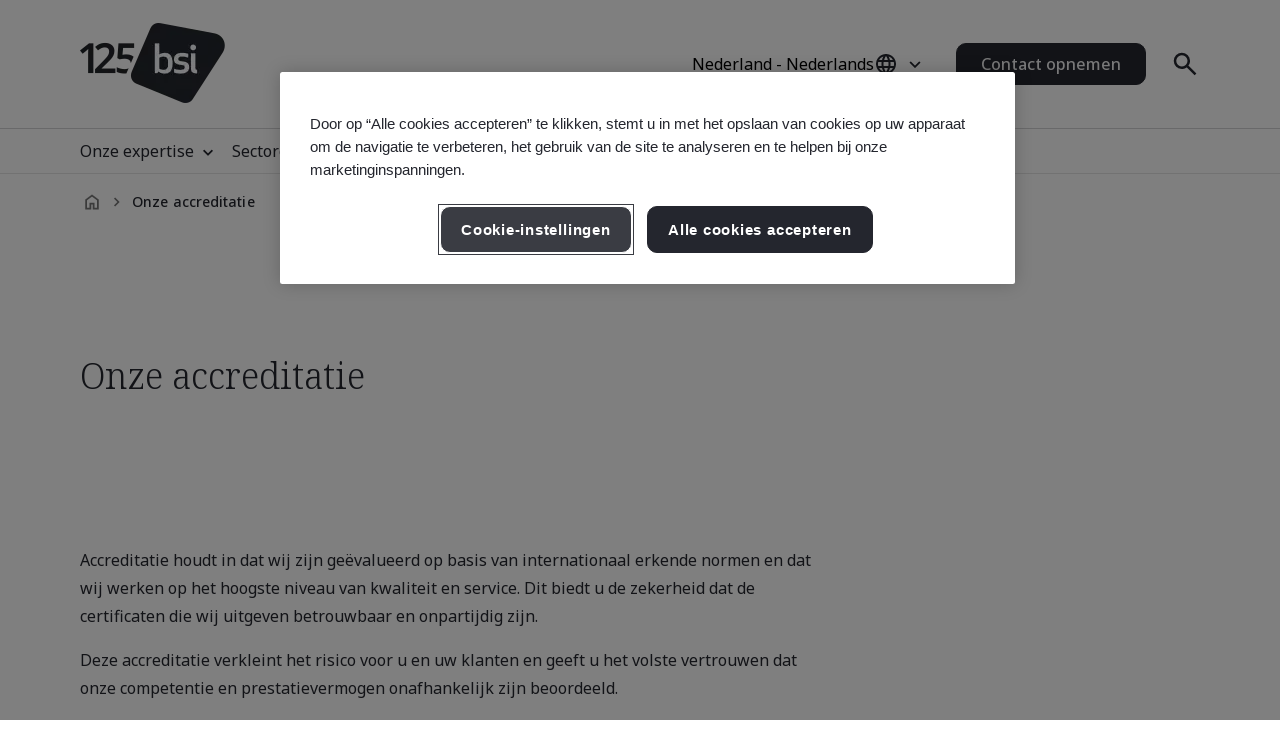

--- FILE ---
content_type: text/html; charset=utf-8
request_url: https://www.bsigroup.com/nl-NL/legal/our-accreditation/
body_size: 28951
content:






<!DOCTYPE html>
<html lang="nl-NL">







<head>

<script src="/ui/js/libs/jquery-3.5.1.min.js"></script>

<script>
  // Define dataLayer and the gtag function.
  window.dataLayer = window.dataLayer || [];
  function gtag(){dataLayer.push(arguments);}
 
  // Set default consent to 'denied' as a placeholder
  // Determine actual values based on your own requirements
  gtag('consent', 'default', {
    'ad_storage': 'denied',
    'ad_user_data': 'denied',
    'ad_personalization': 'denied',
    'analytics_storage': 'denied'
  });
</script>

<script type="text/javascript">

document.addEventListener('DOMContentLoaded', function() {

var Searchvalue = "";
if(document.getElementsByName('search-tag').length > 0 ){
Searchvalue = document.getElementsByName('search-tag')[0].content;
}

var Industryvalue = "";
if(document.getElementsByName('industries-tag').length > 0 ){
Industryvalue = document.getElementsByName('industries-tag')[0].content;
}

var Standardvalue = "";
if(document.getElementsByName('standards-tag').length > 0 ){
Standardvalue = document.getElementsByName('standards-tag')[0].content;
}

var Themesvalue = "";
if(document.getElementsByName('themes-tag').length > 0 ){
Themesvalue = document.getElementsByName('themes-tag')[0].content;
}

var Capabilitiesvalue = "";
if(document.getElementsByName('capabilities-tag').length > 0 ){
Capabilitiesvalue = document.getElementsByName('capabilities-tag')[0].content;
}

var InsightsMediavalue = "";
if(document.getElementsByName('insights-media-tag').length > 0 ){
InsightsMediavalue = document.getElementsByName('insights-media-tag')[0].content;
}

var ProductServicesvalue = "";
if(document.getElementsByName('products-services-tag').length > 0 ){
ProductServicesvalue = document.getElementsByName('products-services-tag')[0].content;
}

var MedicalDevicesvalue = "";
if(document.getElementsByName('medical-devices-tag').length > 0 ){
MedicalDevicesvalue = document.getElementsByName('medical-devices-tag')[0].content;
}

window.dataLayer = window.dataLayer || [];

window.dataLayer.push({

event: 'pageData',

'search-tag': [Searchvalue.split(',')],

'industries-tag': [Industryvalue.split(',')],

'standards-tag': [Standardvalue.split(',')],

'themes-tag': [Themesvalue.split(',')],

'capabilities-tag': [Capabilitiesvalue.split(',')],

'insights-media-tag': [InsightsMediavalue.split(',')],

'products-services-tag': [ProductServicesvalue.split(',')],

'medical-devices-tag': [MedicalDevicesvalue.split(',')],
});
});

</script>

<!-- Google Tag Manager -->
<script>(function(w,d,s,l,i){w[l]=w[l]||[];w[l].push({'gtm.start':
new Date().getTime(),event:'gtm.js'});var f=d.getElementsByTagName(s)[0],
j=d.createElement(s),dl=l!='dataLayer'?'&l='+l:'';j.async=true;j.src=
'https://www.googletagmanager.com/gtm.js?id='+i+dl;f.parentNode.insertBefore(j,f);
})(window,document,'script','dataLayer','GTM-WX52CM');</script>
<!-- End Google Tag Manager -->

 
<!-- OneTrust Cookies Consent Notice start for bsigroup.com -->
<script type="text/javascript" src="https://cdn.cookielaw.org/consent/90e9269f-721c-47d4-8fbd-c5da21075dc6/OtAutoBlock.js" ></script>
<script src="https://cdn.cookielaw.org/consent/90e9269f-721c-47d4-8fbd-c5da21075dc6/otSDKStub.js" data-document-language="true" type="text/javascript" charset="UTF-8" data-domain-script="90e9269f-721c-47d4-8fbd-c5da21075dc6" ></script>
 
<script type="text/javascript">

function OptanonWrapper() {

        var optanConsentCookieVal = decodeURIComponent(getOptanCookie('OptanonConsent'));

        if (optanConsentCookieVal != undefined) {

            var groups = optanConsentCookieVal.split('&');

            var map = new Map();

            for (var i = 0; i < groups.length; i++) {

                var key = groups[i].split('=')[0];

                var value = groups[i].split('=')[1];

                map.set(key, value);

            }

            var group = map.get("groups");

            if (group != undefined) {

                var cookieGroups = group.split(',')

                var cookiekeymap = new Map();

                for (var i = 0; i < cookieGroups.length; i++) {

                    var cookiekey = cookieGroups[i].split(':')[0];

                    var cookievalue = cookieGroups[i].split(':')[1];

                    cookiekeymap.set(cookiekey, cookievalue);

                }

                var ckvalue = cookiekeymap.get("C0004");

                if (ckvalue == 1) {
 
                    setPdtCookie(true);

                    //setPdtCookie('36972','true');
 
                    var utm_source = getUTMParam('utm_source');

                    var utm_medium = getUTMParam('utm_medium');

                    var utm_campaign = getUTMParam('utm_campaign');

                    if (utm_source) {

                        setUTMCookie('utm_source', utm_source, 90);

                    }

                    if (utm_medium) {

                        setUTMCookie('utm_medium', utm_medium, 90);

                    }

                    if (utm_campaign) {

                        setUTMCookie('utm_campaign', utm_campaign, 90);

                    }

                } 

           else {
 
                    revokePdtCookie();

                    setUTMCookie('utm_source', '', 0);

                    setUTMCookie('utm_medium', '', 0);

                    setUTMCookie('utm_campaign', '', 0);

                }

                if (typeof OptanonWrapperIframe == 'function') {

                    OptanonWrapperIframe();

                }

            }

        }

    }
 
function setPdtCookie(cookievalue) {

    pdt("setOptIn", cookievalue);

    pdt("sendPageView");

}
 
function revokePdtCookie() {

    pdt("revokeConsent");

    pdt("sendPageView");

}
 
function getOptanCookie(cname) {

    var name = cname + "=";

    var ca = document.cookie.split(';');

    for (var i = 0; i < ca.length; i++) {

        var c = ca[i];

        while (c.charAt(0) == ' ') {

            c = c.substring(1);

        }

        if (c.indexOf(name) == 0) {

            return c.substring(name.length, c.length);

        }

    }

    return "";

}
 
function setUTMCookie(name, value, days) {

    var date = new Date();

    date.setTime(date.getTime() + (days * 24 * 60 * 60 * 1000));

    var expires = "; expires=" + date.toGMTString();

    var domain = "; domain=bsigroup.com";

    var pardotDomain = "; domain=page.bsigroup.com";

    var pardotPagesDomain = "; domain=pages.bsigroup.com";

    document.cookie = name + "=" + value + domain + expires + ";path=/";

    document.cookie = name + "=" + value + pardotDomain + expires + ";path=/";

    document.cookie = name + "=" + value + pardotPagesDomain + expires + ";path=/";

}
 
function getUTMParam(p) {

    var match = RegExp('[?&]' + p + '=([^&]*)').exec(window.location.search);

    return match && decodeURIComponent(match[1].replace(/\+/g, ' '));

} 
</script>
<!-- OneTrust Cookies Consent Notice end for bsigroup.com -->
 
 
<!-- extra styling -->
<style type="text/css">

#onetrust-banner-sdk.otCenterRounded {

max-width: 700px !important;

}

#onetrust-pc-sdk.otPcCenter {

width: 80% !important;

max-width: 800px !important;

}
</style>
 

<script type="text/javascript">
var piDomain="page.bsigroup.com";
(function(){var a=document.createElement("script");a.type="text/javascript";a.async=!0;a.src="//"+piDomain+"/pdt.js";
var b=document.getElementsByTagName("script")[0];b.parentNode.insertBefore(a,b);
window.pdt=window.pdt||function(){(window.pdt.cq=window.pdt.cq||[]).push(arguments)}})();
pdt("create",74472,239496,piDomain);
</script>
 


    <!-- METADATA START  -->
    <meta charset="utf-8">
    <meta name="viewport" content="width=device-width, initial-scale=1">
    <meta http-equiv="X-UA-Compatible" content="IE=edge">
    <meta name="format-detection" content="telephone=no" />
    <meta name="description" content="Ontdek de accreditaties van BSI, die aantonen dat zij competent en betrouwbaar zijn in het leveren van certificeringsdiensten." />
    <meta name="keywords" content="Our accreditation" />
    <meta name="CountrySite" content="Group" />
    <meta name="Locale" content="nl-NL" />
    <meta name="MachineName" content="BSI16WEB08PUB" />
    <meta name="industries-tag" content="Multiple industries" />
    <meta name="search-tag" content="Legal" />
    <meta name="standards-tag" content="Other" />
    <meta name="themes-tag" content="Other" />
    <meta name="capabilities-tag" content="Other" />
    <meta name="Insights-media-tag" content="Other" />
    <meta name="products-services-tag" content="Other" />
    <meta name="Template" content="V1ContentPage" />
    <meta name="PageId" content="956856" />
    <meta name="languageCode" content="Yes" />


    <!--OG Meta tags-->
            <meta property="og:title" content="Onze accreditatie" />
        <meta property="og:url" content="https://www.bsigroup.com/nl-NL/legal/our-accreditation/" />
        <meta property="og:type" content="website" />
        <meta property="og:image" content="https://www.bsigroup.com/siteassets/1-placeholder/bsi-logo.jpg" title="BSI-startpagina - Nederlands" />
        <meta property="og:description" content="Ontdek de accreditaties van BSI, die aantonen dat zij competent en betrouwbaar zijn in het leveren van certificeringsdiensten." />
        <meta property="og:site_name" content="BSI" />
        <meta name="twitter:card" content="summary_large_image">
        <meta name="twitter:title" content="Onze accreditatie">
        <meta name="twitter:description" content="Ontdek de accreditaties van BSI, die aantonen dat zij competent en betrouwbaar zijn in het leveren van certificeringsdiensten.">
        <meta name="twitter:image" content="https://www.bsigroup.com/siteassets/1-placeholder/bsi-logo.jpg" title="BSI-startpagina - Nederlands" />

    <!-- METADATA END  -->
    <!--   title -->
    <title>Onze accreditatie | BSI</title>

    <link rel="preconnect" href="https://fonts.googleapis.com">
    <link rel="preconnect" href="https://www.googletagmanager.com">

            <!-- Noto sans default font  -->
            <link rel="preload" href="https://fonts.googleapis.com/css2?family=Noto+Sans:wght@300..700&family=Noto+Serif:wght@300..700&display=swap" as="style">
            <link href="https://fonts.googleapis.com/css2?family=Noto+Sans:wght@300..700&family=Noto+Serif:wght@300..700&display=swap" rel="stylesheet" type="text/css">


    <link rel="preload" href="/build/app.css?1.0.131" as="style" media="all">
    <link rel="stylesheet" href="/build/app.css?1.0.131" media="all" fetchpriority="high" />

    <link rel="canonical" href="https://www.bsigroup.com/nl-NL/legal/our-accreditation/" />


<script type="text/javascript">
// Create Script
//debugger;
window.onload =function(e){
//debugger;
    var el = document.createElement('script');
    el.type = 'application/ld+json';
    // Set initial position
    var position = 0;
    // Create breadcrumb object
    var breadcrumb = {
        position:0,
        name:"",
        item:""
    }
    // Empty array for list items
    var listArray = []
    // Loop through each breadcrumb link and set attributes
    var items = document.querySelectorAll('.breadcrumbs-item a');
    if(items.length>0){
        for(var i = 0; i < items.length; i++) {
            var newItem = Object.create(breadcrumb);
            var curItem = items[i];
            newItem["@type"] = "ListItem";
            position++;
            newItem.position = position;
            newItem.name = curItem.text.trim();
            if(i+1 < items.length){
                newItem.item = location.protocol + '//' + location.host+ curItem.getAttribute('href');
            }
            listArray.push(newItem);
        }
        // Create overarching Schema object
        var breadcrumbSchema = {
        "@context": "https://schema.org/",
        "@type": "BreadcrumbList",
        "itemListElement": listArray};
        var finalSchema = JSON.stringify(breadcrumbSchema);
        // Add schema to Script
        el.text = finalSchema ;
        var head = document.head || document.getElementsByTagName("head")[0];
        head.appendChild(el);
    }
}
 
</script>

<style type="text/css">
@media (min-width: 1184px) {
    .masthead .masthead-top .logo-container img {
        width: 145px;
    }
}
@media (max-width: 1183px) {
    .masthead .masthead-top .logo-container img {
        width: 80px;
        height: 44px;
    }
}
@media (min-width: 1184px) {
    .masthead .masthead-top.scrolled .logo-container img {
        width:80px;
        height: 44px;
    }
}
</style>

</head>

<body>
    <header class="masthead">


    <div class="search hide">
        <div class="search-overlay"></div>
        <div class="search-container container relative search-top">
            <aside class="sidebar">
                <a href="/nl-NL/" class="logo" title="BSI-startpagina - Nederlands" aria-label="BSI-startpagina - Nederlands">
                    <img class="bp-logo-small" src="/Areas/v1/UI/images/logos/bsi-logo.svg" alt="BSI-startpagina - Nederlands" title="BSI-startpagina - Nederlands" height="48" width="57">
                </a>
            </aside>
            <main class="search-main">
                <div class="search-tabs">
                    <button type="button" class="search-tab body-m active" data-tab="1" aria-label="Search the Website">Zoek in BSI</button>
                        <button type="button" class="search-tab body-m" data-tab="2" aria-label="Search the Certificate Directory">Een certificaat verifi&#235;ren</button>
                </div>
                <input type="hidden" id="general-search-constant" value="/nl-NL/search-results/">
                <form class="form-container search-input-container relative" role="search" data-panel="1"
                      onsubmit="event.preventDefault();">
                    <label class="hide" for="search-input">Zoek in BSI</label>
                    <input id="search-input" class="search-input input body-m" type="text" value=""
                           placeholder="Zoek in BSI" aria-description="Search results will appear below" maxlength="100">
                    <button type="button" class="search-input-clear hide" aria-label="Search Clear Button"></button>
                    <button type="button" class="search-input-searchbutton icon-search" id="generalSearch" aria-label="Search Website Button"></button>
                </form>
                    <input type="hidden" id="cdc-search-constant" value="/nl-NL/products-and-services/assessment-and-certification/validation-and-verification/client-directory-results/">
                    <form class="form-container search-input-container relative hide" data-panel="2" onsubmit="event.preventDefault();">
                        <label class="hide" for="verify-cert">Een certificaat verifi&#235;ren</label>
                        <input id="verify-cert" class="search-input input body-m" type="text" value="" placeholder="Bedrijfsnaam of certificaatnummer. Maximaal 50 dossiers." data-empty="Bedrijfsnaam of certificaatnummer. Maximaal 50 dossiers." data-placeholder="Bedrijfsnaam of certificaatnummer. Maximaal 50 dossiers."
                               aria-description="Search results will appear below" maxlength="100">
                        <button type="button" class="search-input-clear hide" aria-label="Search Clear Button"></button>
                        <button type="button" class="search-input-searchbutton icon-search" id="cdcSearchbtn" aria-label="Search Verify a Certificate Button"></button>
                    </form>
            </main>
             <button type="button" class="search-close" aria-label="Search Close Button"></button>
        </div>
        <div class="search-results-area container">
            <div class="search-container buy-standards-container">

                <div class="buy-standards bg-bsi-purple-20" style="display:none" id="buy-standards">
                    
                </div>

            </div>
            <div class="search-container search-results" id="popularSearches">
                <p class="label">Populaire zoekopdrachten</p>

                <ul class="search-list">
                            <li class="search-list-item"><a class="body-m" href="/nl-NL/search-results/?q=Quality Management (ISO 9001)" target="_blank">Quality Management (ISO 9001)</a></li>
                            <li class="search-list-item"><a class="body-m" href="/nl-NL/search-results/?q=Information Security (ISO 27001)" target="_blank">Information Security (ISO 27001)</a></li>
                            <li class="search-list-item"><a class="body-m" href="/nl-NL/search-results/?q=Environmental Management (ISO 14001)" target="_blank">Environmental Management (ISO 14001)</a></li>
                            <li class="search-list-item"><a class="body-m" href="/nl-NL/search-results/?q=Occupational Health and Safety Management (ISO 45001)" target="_blank">Occupational Health and Safety Management (ISO 45001)</a></li>
                            <li class="search-list-item"><a class="body-m" href="/nl-NL/search-results/?q=Carbon Footprint Verification (ISO 14064-1)" target="_blank">Carbon Footprint Verification (ISO 14064-1)</a></li>

                </ul>

                
            </div>
            <div class="search-container search-results" id="suggestions" style="display:none">
                <p class="label">Suggesties</p>

                <ul class="search-list" id="suggestionList">
                </ul>

                <a class="link-arrow body-m" href="#" id="allResults">Bekijk alle zoekresultaten</a>
            </div>
            <div class="search-container search-results" id="suggestionsNoResults" style="display:none">
                <p class="label">Suggesties</p>
                <p class="label">Sorry, we hebben geen resultaten gevonden.</p>


            </div>
        </div>
    </div>



    <div class="masthead-top-container">
        <div class="masthead-top container">
            <div class="logo-container">
                    <a href=/nl-NL/ target="" title="BSI-startpagina - Nederlands" aria-label="BSI-startpagina - Nederlands">
                        <picture>
                            <source media="(min-width: 1184px)" srcset="/siteassets/1-placeholder/bsi-logo-125.png" height="95" width="80">
                            <source srcset="/siteassets/1-placeholder/bsi-logo-125.png" height="48" width="57">
                            <img src="/Areas/v1/UI/images/logos/bsi-logo.svg" alt="BSI-startpagina - Nederlands" title="BSI-startpagina - Nederlands" height="48" width="57">
                        </picture>
                    </a>
            </div>
            <div class="utility-container">
                <div class="country-selector-toggle">
                    <button type="button" class="country-selector-button" title="Country selector" aria-label="Country Selector">
                        <span class="country-selector-button-locale-short body-m">NL-NL</span>
                        <span class="country-selector-button-locale-long body-m">Nederland - Nederlands</span>
                        <span class="country-selector-button-icon icon-globe"></span>
                    </button>
                </div>
                        <a class="button button-medium contact-us" href=/nl-NL/contact-us/ target="" title="Contact opnemen">Contact opnemen</a>

                <div class="search-container">
                    <button type="button" class="search-toggle icon-search" aria-label="Search Open Button"></button>
                </div>
                <div id="menu-button" class="menu-icon"></div>
            </div>
        </div>
    </div>



    <nav id="menu-side" class="masthead-nav-side">
        <ul class="navigation-side container">
                <li>
                        <a href="javascript:;" title="Onze expertise" class="nav-link-side nav-first-lvl-side">Onze expertise</a>

                    <ul class="nav-sub-lvl-side nav-sub-second-container">
                        <li class="mob-only"><a href="javascript:;" class="nav-link-side nav-back-side">Nederlands - Hoofdmenu</a></li>
                            <li class="title-block">
                                <p class="content">Organisaties wereldwijd staan voor grote kansen &#233;n uitdagingen. We bieden normen en oplossingen die bijdragen aan duurzame groei.</p>
                            </li>
                                                        <li>
                                        <a href="javascript:;" class="nav-link-side nav-second-lvl-side">Digital Trust</a>
                                        <ul class="nav-sub-lvl-side nav-sub-third-container">
                                            <li class="mob-only"><a href="javascript:;" class="nav-link-side nav-back-side" tabindex="0">Onze expertise</a></li>

                                            <li class="title-block">
                                                    <p class="content">Samen bouwen we aan een veilige en verantwoorde digitale toekomst met aandacht voor privacy, cybersecurity en verantwoord gebruik van technologie.</p>
                                                                                                    <a href="/nl-NL/our-expertise/digital-trust/" target="" title="Digital Trust" class="title">Digital Trust</a>
                                                <span class="nav-line"></span>
                                            </li>
                                                <li><a href="/nl-NL/our-expertise/digital-trust/artificial-intelligence/" target="" title="Artificial Intelligence (AI)" class="nav-link-side">Artificial Intelligence (AI)</a></li>
                                                <li><a href="/nl-NL/our-expertise/digital-trust/cybersecurity/" target="" title="Cybersecurity" class="nav-link-side">Cybersecurity</a></li>
                                                <li><a href="/nl-NL/our-expertise/digital-trust/data-and-privacy/" target="" title="Data en privacy" class="nav-link-side">Data en privacy</a></li>
                                                <li><a href="/nl-NL/our-expertise/digital-trust/digital-risk-management/" target="" title="Digitaal risicomanagement" class="nav-link-side">Digitaal risicomanagement</a></li>
                                                <li><a href="/nl-NL/our-expertise/digital-trust/digital-supply-chain/" target="" title="Digitale supply chain" class="nav-link-side">Digitale supply chain</a></li>
                                        </ul>

                                </li>
                                <li>
                                        <a href="javascript:;" class="nav-link-side nav-second-lvl-side">Gezondheid, veiligheid en welzijn</a>
                                        <ul class="nav-sub-lvl-side nav-sub-third-container">
                                            <li class="mob-only"><a href="javascript:;" class="nav-link-side nav-back-side" tabindex="0">Onze expertise</a></li>

                                            <li class="title-block">
                                                    <p class="content">Zet mensen centraal en cre&#235;er een veilige, gezonde en betrokken werkomgeving.</p>
                                                                                                    <a href="/nl-NL/our-expertise/health-safety-and-well-being/" target="" title="Gezondheid, veiligheid en welzijn" class="title">Gezondheid, veiligheid en welzijn</a>
                                                <span class="nav-line"></span>
                                            </li>
                                                <li><a href="/nl-NL/our-expertise/health-safety-and-well-being/cultural-change/" target="" title="Cultuurverandering" class="nav-link-side">Cultuurverandering</a></li>
                                                <li><a href="/nl-NL/our-expertise/health-safety-and-well-being/health-and-safety/" target="" title="Gezondheid en veiligheid op het werk" class="nav-link-side">Gezondheid en veiligheid op het werk</a></li>
                                                <li><a href="/nl-NL/our-expertise/health-safety-and-well-being/physical-health-and-safety/" target="" title="Fysieke gezondheid en veiligheid" class="nav-link-side">Fysieke gezondheid en veiligheid</a></li>
                                                <li><a href="/nl-NL/our-expertise/health-safety-and-well-being/psychological-well-being/" target="" title="Psychologisch welzijn" class="nav-link-side">Psychologisch welzijn</a></li>
                                        </ul>

                                </li>
                                <li>
                                        <a href="javascript:;" class="nav-link-side nav-second-lvl-side">Innovatie</a>
                                        <ul class="nav-sub-lvl-side nav-sub-third-container">
                                            <li class="mob-only"><a href="javascript:;" class="nav-link-side nav-back-side" tabindex="0">Onze expertise</a></li>

                                            <li class="title-block">
                                                    <p class="content">Maak innovatie het hart van uw organisatie met normen die groei versnellen.</p>
                                                                                                    <a href="/nl-NL/our-expertise/innovation/" target="" title="Innovatie" class="title">Innovatie</a>
                                                <span class="nav-line"></span>
                                            </li>
                                                <li><a href="/nl-NL/our-expertise/innovation/future-of-trust/" target="" title="Vertrouwen in technologie en innovatie" class="nav-link-side">Vertrouwen in technologie en innovatie</a></li>
                                                <li><a href="/nl-NL/our-expertise/innovation/immersive-experiences/" target="" title="Interactieve technologie (Immersive Experiences)" class="nav-link-side">Interactieve technologie (Immersive Experiences)</a></li>
                                                <li><a href="/nl-NL/our-expertise/innovation/innovation-labs/" target="" title="Innovatielabs" class="nav-link-side">Innovatielabs</a></li>
                                                <li><a href="/nl-NL/our-expertise/innovation/predictive-insights/" target="" title="Datagedreven besluitvorming" class="nav-link-side">Datagedreven besluitvorming</a></li>
                                        </ul>

                                </li>
                                <li>
                                        <a href="javascript:;" class="nav-link-side nav-second-lvl-side">Kwaliteit</a>
                                        <ul class="nav-sub-lvl-side nav-sub-third-container">
                                            <li class="mob-only"><a href="javascript:;" class="nav-link-side nav-back-side" tabindex="0">Onze expertise</a></li>

                                            <li class="title-block">
                                                    <p class="content">Kwaliteit vormt de basis voor vertrouwen in uw producten en diensten. Kwaliteit helpt u sterke relaties op te bouwen die groei stimuleren.</p>
                                                                                                    <a href="/nl-NL/our-expertise/quality/" target="" title="Kwaliteit" class="title">Kwaliteit</a>
                                                <span class="nav-line"></span>
                                            </li>
                                                <li><a href="/nl-NL/our-expertise/quality/achieving-market-access/" target="" title="Toegang krijgen tot de markt" class="nav-link-side">Toegang krijgen tot de markt</a></li>
                                                <li><a href="/nl-NL/our-expertise/quality/business-continuity/" target="" title="Bedrijfscontinu&#239;teit" class="nav-link-side">Bedrijfscontinu&#239;teit</a></li>
                                                <li><a href="/nl-NL/our-expertise/quality/driving-business-improvement/" target="" title="Structurele bedrijfsverbetering" class="nav-link-side">Structurele bedrijfsverbetering</a></li>
                                                <li><a href="/nl-NL/our-expertise/quality/enhancing-customer-satisfaction/" target="" title="Meer klanttevredenheid" class="nav-link-side">Meer klanttevredenheid</a></li>
                                                <li><a href="/nl-NL/our-expertise/quality/quality-management/" target="" title="Kwaliteitsmanagement" class="nav-link-side">Kwaliteitsmanagement</a></li>
                                        </ul>

                                </li>
                                <li>
                                        <a href="javascript:;" class="nav-link-side nav-second-lvl-side">Supply chain</a>
                                        <ul class="nav-sub-lvl-side nav-sub-third-container">
                                            <li class="mob-only"><a href="javascript:;" class="nav-link-side nav-back-side" tabindex="0">Onze expertise</a></li>

                                            <li class="title-block">
                                                    <p class="content">Begrijp, beheer en verbeter uw supply chain – van risico&#39;s tot compliance.</p>
                                                                                                    <a href="/nl-NL/our-expertise/supply-chain/" target="" title="Supply chain" class="title">Supply chain</a>
                                                <span class="nav-line"></span>
                                            </li>
                                                <li><a href="/nl-NL/our-expertise/supply-chain/a-clear-view-of-your-supply-chain/" target="" title="Inzicht in uw supply chain" class="nav-link-side">Inzicht in uw supply chain</a></li>
                                                <li><a href="/nl-NL/our-expertise/supply-chain/prioritizing-supplier-excellence-and-compliance/" target="" title="Leveranciers: topkwaliteit en compliance" class="nav-link-side">Leveranciers: topkwaliteit en compliance</a></li>
                                                <li><a href="/nl-NL/our-expertise/supply-chain/supply-chain-management/" target="" title="Supply chain managament" class="nav-link-side">Supply chain managament</a></li>
                                        </ul>

                                </li>
                                <li>
                                        <a href="javascript:;" class="nav-link-side nav-second-lvl-side">Duurzaamheid</a>
                                        <ul class="nav-sub-lvl-side nav-sub-third-container">
                                            <li class="mob-only"><a href="javascript:;" class="nav-link-side nav-back-side" tabindex="0">Onze expertise</a></li>

                                            <li class="title-block">
                                                    <p class="content">Pak klimaatuitdagingen aan en grijp kansen voor duurzame vooruitgang.</p>
                                                                                                    <a href="/nl-NL/our-expertise/sustainability/" target="" title="Duurzaamheid" class="title">Duurzaamheid</a>
                                                <span class="nav-line"></span>
                                            </li>
                                                <li><a href="/nl-NL/our-expertise/sustainability/environment/" target="" title="Milieu" class="nav-link-side">Milieu</a></li>
                                                <li><a href="/nl-NL/our-expertise/sustainability/net-zero/" target="" title="Net Zero" class="nav-link-side">Net Zero</a></li>
                                                <li><a href="/nl-NL/our-expertise/sustainability/resource-security/" target="" title="Toegang tot kritieke hulpbronnen" class="nav-link-side">Toegang tot kritieke hulpbronnen</a></li>
                                                <li><a href="/nl-NL/our-expertise/sustainability/sustainable-infrastructure/" target="" title="Duurzame infrastructuur" class="nav-link-side">Duurzame infrastructuur</a></li>
                                                <li><a href="/nl-NL/our-expertise/sustainability/sustainable-supply-chain/" target="" title="Duurzame supply chain" class="nav-link-side">Duurzame supply chain</a></li>
                                        </ul>

                                </li>

                    </ul>
                </li>
                <li>
                        <a href="javascript:;" title="Sectoren" class="nav-link-side nav-first-lvl-side">Sectoren</a>

                    <ul class="nav-sub-lvl-side nav-sub-second-container">
                        <li class="mob-only"><a href="javascript:;" class="nav-link-side nav-back-side">Hoofdmenu</a></li>
                            <li class="title-block">
                                <p class="content">Sectoren waarin wij duurzame impact mogelijk maken.</p>
                            </li>
                                                        <li>
                                        <a href="javascript:;" class="nav-link-side nav-second-lvl-side">Gebouwde omgeving</a>
                                        <ul class="nav-sub-lvl-side nav-sub-third-container">
                                            <li class="mob-only"><a href="javascript:;" class="nav-link-side nav-back-side" tabindex="0">Industrie&#235;n</a></li>

                                            <li class="title-block">
                                                    <p class="content">Veilige, duurzame en digitale oplossingen voor de toekomst van onze leefomgeving.</p>
                                                                                                    <a href="/nl-NL/industries/built-environment/" target="" title="Gebouwde omgeving" class="title">Gebouwde omgeving</a>
                                                <span class="nav-line"></span>
                                            </li>
                                                <li><a href="/nl-NL/industries/built-environment/buildings-and-construction/" target="" title="Bouw, infrastructuur en constructie" class="nav-link-side">Bouw, infrastructuur en constructie</a></li>
                                                <li><a href="/nl-NL/industries/built-environment/digital-trust-in-the-built-environment/" target="" title="Digital Trust in de gebouwde omgeving" class="nav-link-side">Digital Trust in de gebouwde omgeving</a></li>
                                                <li><a href="/nl-NL/industries/built-environment/quality-in-the-built-environment/" target="" title="Kwaliteit in constructie en infrastructuur" class="nav-link-side">Kwaliteit in constructie en infrastructuur</a></li>
                                                <li><a href="/nl-NL/industries/built-environment/sustainability-in-the-built-environment/" target="" title="Duurzaam bouwen" class="nav-link-side">Duurzaam bouwen</a></li>
                                        </ul>

                                </li>
                                <li>
                                        <a href="javascript:;" class="nav-link-side nav-second-lvl-side">Detailhandel en voeding</a>
                                        <ul class="nav-sub-lvl-side nav-sub-third-container">
                                            <li class="mob-only"><a href="javascript:;" class="nav-link-side nav-back-side" tabindex="0">Industrie&#235;n</a></li>

                                            <li class="title-block">
                                                    <p class="content">Ondersteun kwaliteit, voedselveiligheid, duurzaamheid en transparantie in de gehele supply chain, van producent tot consument.</p>
                                                                                                    <a href="/nl-NL/industries/consumer-retail-and-food/" target="" title="Detailhandel en voeding" class="title">Detailhandel en voeding</a>
                                                <span class="nav-line"></span>
                                            </li>
                                                <li><a href="/nl-NL/industries/consumer-retail-and-food/quality-in-consumer-and-retail/" target="" title="Kwaliteit en veiligheid voor consumenten" class="nav-link-side">Kwaliteit en veiligheid voor consumenten</a></li>
                                                <li><a href="/nl-NL/industries/consumer-retail-and-food/supply-chain-in-consumer-and-retail/" target="" title="Supply chain voor retail en consumentengoederen" class="nav-link-side">Supply chain voor retail en consumentengoederen</a></li>
                                                <li><a href="/nl-NL/industries/consumer-retail-and-food/sustainability-in-consumer-and-retail/" target="" title="Duurzaamheid in retail en consumptie" class="nav-link-side">Duurzaamheid in retail en consumptie</a></li>
                                                <li><a href="/nl-NL/industries/consumer-retail-and-food/food-safety/" target="" title="Voedselveiligheid" class="nav-link-side">Voedselveiligheid</a></li>
                                                <li><a href="/nl-NL/industries/consumer-retail-and-food/quality-in-food/" target="" title="Kwaliteit in de voedingsindustrie" class="nav-link-side">Kwaliteit in de voedingsindustrie</a></li>
                                                <li><a href="/nl-NL/industries/consumer-retail-and-food/supply-chain-in-food/" target="" title="Supply chain" class="nav-link-side">Supply chain</a></li>
                                                <li><a href="/nl-NL/industries/consumer-retail-and-food/sustainability-in-food/" target="" title="Duurzaamheid" class="nav-link-side">Duurzaamheid</a></li>
                                        </ul>

                                </li>
                                <li>
                                        <a href="javascript:;" class="nav-link-side nav-second-lvl-side">Energie</a>
                                        <ul class="nav-sub-lvl-side nav-sub-third-container">
                                            <li class="mob-only"><a href="javascript:;" class="nav-link-side nav-back-side" tabindex="0">Industrie&#235;n</a></li>

                                            <li class="title-block">
                                                    <p class="content">Samen zetten we de stap naar een toekomst met veilige en duurzame energie.</p>
                                                                                                    <a href="/nl-NL/industries/energy/" target="" title="Energie" class="title">Energie</a>
                                                <span class="nav-line"></span>
                                            </li>
                                                <li><a href="/nl-NL/industries/energy/digital-trust-in-energy/" target="" title="Digital Trust in de energiesector" class="nav-link-side">Digital Trust in de energiesector</a></li>
                                                <li><a href="/nl-NL/industries/energy/energy-management/" target="" title="Energiebeheer" class="nav-link-side">Energiebeheer</a></li>
                                                <li><a href="/nl-NL/industries/energy/innovation-in-energy/" target="" title="Innovatie in energie" class="nav-link-side">Innovatie in energie</a></li>
                                                <li><a href="/nl-NL/industries/energy/sustainability-in-energy/" target="" title="Duurzaamheid in energie" class="nav-link-side">Duurzaamheid in energie</a></li>
                                        </ul>

                                </li>
                                <li>
                                        <a href="javascript:;" class="nav-link-side nav-second-lvl-side">Overheid</a>
                                        <ul class="nav-sub-lvl-side nav-sub-third-container">
                                            <li class="mob-only"><a href="javascript:;" class="nav-link-side nav-back-side" tabindex="0">Industrie&#235;n</a></li>

                                            <li class="title-block">
                                                    <p class="content">Maak &#233;cht verschil met beleid dat werkt, pak maatschappelijke problemen aan en verbeter het beheer van overheidsdiensten met behulp van normen.</p>
                                                                                                    <a href="/nl-NL/industries/government/" target="" title="Overheid" class="title">Overheid</a>
                                                <span class="nav-line"></span>
                                            </li>
                                                <li><a href="/nl-NL/industries/government/health-safety-and-well-being-in-government/" target="" title="Gezondheid, veiligheid en welzijn" class="nav-link-side">Gezondheid, veiligheid en welzijn</a></li>
                                                <li><a href="/nl-NL/industries/government/innovation-in-government/" target="" title="Innovatie binnen de overheid" class="nav-link-side">Innovatie binnen de overheid</a></li>
                                                <li><a href="/nl-NL/industries/government/sustainability-in-government/" target="" title="Duurzaamheid binnen de overheid" class="nav-link-side">Duurzaamheid binnen de overheid</a></li>
                                        </ul>

                                </li>
                                <li>
                                        <a href="javascript:;" class="nav-link-side nav-second-lvl-side">Gezondheidszorg</a>
                                        <ul class="nav-sub-lvl-side nav-sub-third-container">
                                            <li class="mob-only"><a href="javascript:;" class="nav-link-side nav-back-side" tabindex="0">Industrie&#235;n</a></li>

                                            <li class="title-block">
                                                    <p class="content">Bouw aan een toekomst waarin kwaliteit, vertrouwen en duurzaamheid centraal staan in de gezondheidszorg.</p>
                                                                                                    <a href="/nl-NL/industries/healthcare/" target="" title="Gezondheidszorg" class="title">Gezondheidszorg</a>
                                                <span class="nav-line"></span>
                                            </li>
                                                <li><a href="/nl-NL/industries/healthcare/digital-trust-in-healthcare/" target="" title="Digital Trust in de gezondheidszorg" class="nav-link-side">Digital Trust in de gezondheidszorg</a></li>
                                                <li><a href="/nl-NL/industries/healthcare/quality-in-healthcare/" target="" title="Kwaliteit en pati&#235;ntveiligheid" class="nav-link-side">Kwaliteit en pati&#235;ntveiligheid</a></li>
                                                <li><a href="/nl-NL/industries/healthcare/sustainability-in-healthcare/" target="" title="Verduurzaming in de zorg" class="nav-link-side">Verduurzaming in de zorg</a></li>
                                        </ul>

                                </li>
                                <li>
                                        <a href="javascript:;" class="nav-link-side nav-second-lvl-side">ICT</a>
                                        <ul class="nav-sub-lvl-side nav-sub-third-container">
                                            <li class="mob-only"><a href="javascript:;" class="nav-link-side nav-back-side" tabindex="0">Industrie&#235;n</a></li>

                                            <li class="title-block">
                                                    <p class="content">Maak uw ICT klaar voor de toekomst: veilig, innovatief en duurzaam.</p>
                                                                                                    <a href="/nl-NL/industries/ict/" target="" title="ICT" class="title">ICT</a>
                                                <span class="nav-line"></span>
                                            </li>
                                                <li><a href="/nl-NL/industries/ict/digital-trust-in-ict/" target="" title="Digital Trust binnen de IT-sector" class="nav-link-side">Digital Trust binnen de IT-sector</a></li>
                                                <li><a href="/nl-NL/industries/ict/innovation-in-ict/" target="" title="Innovatie in ICT" class="nav-link-side">Innovatie in ICT</a></li>
                                                <li><a href="/nl-NL/industries/ict/sustainability-in-ict/" target="" title="Duurzame digitale infrastructuur" class="nav-link-side">Duurzame digitale infrastructuur</a></li>
                                        </ul>

                                </li>
                                <li>
                                        <a href="javascript:;" class="nav-link-side nav-second-lvl-side">Productie</a>
                                        <ul class="nav-sub-lvl-side nav-sub-third-container">
                                            <li class="mob-only"><a href="javascript:;" class="nav-link-side nav-back-side" tabindex="0">Industrie&#235;n</a></li>

                                            <li class="title-block">
                                                    <p class="content">Maak uw productie toekomstbestendig door slimme, veilige en duurzame processen te integreren.</p>
                                                                                                    <a href="/nl-NL/industries/manufacturing/" target="" title="Productie" class="title">Productie</a>
                                                <span class="nav-line"></span>
                                            </li>
                                                <li><a href="/nl-NL/industries/manufacturing/health-safety-and-well-being-in-manufacturing/" target="" title="Gezondheid, veiligheid en welzijn in de productie" class="nav-link-side">Gezondheid, veiligheid en welzijn in de productie</a></li>
                                                <li><a href="/nl-NL/industries/manufacturing/sustainability-in-manufacturing/" target="" title="Duurzame productie" class="nav-link-side">Duurzame productie</a></li>
                                                <li><a href="/nl-NL/industries/manufacturing/supply-chain-in-manufacturing/" target="" title="Supply chain in de productie" class="nav-link-side">Supply chain in de productie</a></li>
                                        </ul>

                                </li>
                                <li>
                                        <a href="javascript:;" class="nav-link-side nav-second-lvl-side">Transport en mobiliteit</a>
                                        <ul class="nav-sub-lvl-side nav-sub-third-container">
                                            <li class="mob-only"><a href="javascript:;" class="nav-link-side nav-back-side" tabindex="0">Industrie&#235;n</a></li>

                                            <li class="title-block">
                                                    <p class="content">Vooruitgang maken binnen de transportindustrie richting een slimme, veilige en duurzame toekomst.</p>
                                                                                                    <a href="/nl-NL/industries/transport-and-mobility/" target="" title="Transport en mobiliteit" class="title">Transport en mobiliteit</a>
                                                <span class="nav-line"></span>
                                            </li>
                                                <li><a href="/nl-NL/industries/transport-and-mobility/aerospace/" target="" title="Lucht- en ruimtevaart" class="nav-link-side">Lucht- en ruimtevaart</a></li>
                                                <li><a href="/nl-NL/industries/transport-and-mobility/automotive/" target="" title="Automotive" class="nav-link-side">Automotive</a></li>
                                                <li><a href="/nl-NL/industries/transport-and-mobility/digital-trust-in-transport-and-mobility/" target="" title="Digital Trust binnen transport en mobiliteit" class="nav-link-side">Digital Trust binnen transport en mobiliteit</a></li>
                                                <li><a href="/nl-NL/industries/transport-and-mobility/quality-in-transport-and-mobility/" target="" title="Kwaliteit binnen de transportindustrie" class="nav-link-side">Kwaliteit binnen de transportindustrie</a></li>
                                                <li><a href="/nl-NL/industries/transport-and-mobility/sustainability-in-transport-and-mobility/" target="" title="Duurzaam transport en duurzame mobiliteit" class="nav-link-side">Duurzaam transport en duurzame mobiliteit</a></li>
                                        </ul>

                                </li>

                    </ul>
                </li>
                <li>
                        <a href="javascript:;" title="Producten en diensten" class="nav-link-side nav-first-lvl-side">Producten en diensten</a>

                    <ul class="nav-sub-lvl-side nav-sub-second-container">
                        <li class="mob-only"><a href="javascript:;" class="nav-link-side nav-back-side">Hoofdmenu</a></li>
                            <li class="title-block">
                                <p class="content">Oplossingen die uw organisatie helpen verbeteren, versnellen en verduurzamen.</p>
                            </li>
                                                        <li>
                                        <a href="/nl-NL/products-and-services/how-we-work-with-our-clients/" target="" title="Hoe wij samenwerken met klanten" class="nav-link-side">Hoe wij samenwerken met klanten</a>

                                </li>
                                <li>
                                        <a href="javascript:;" class="nav-link-side nav-second-lvl-side">Populaire normen</a>
                                        <ul class="nav-sub-lvl-side nav-sub-third-container">
                                            <li class="mob-only"><a href="javascript:;" class="nav-link-side nav-back-side" tabindex="0">Producten en diensten</a></li>

                                            <li class="title-block">
                                                                                                    <span class="title" style="border-bottom:1px solid transparent !important">Populaire normen</span>
                                                <span class="nav-line"></span>
                                            </li>
                                                <li><a href="/nl-NL/products-and-services/standards/iso-9001-quality-management-systems/" target="" title="ISO 9001 Kwaliteitsmanagement" class="nav-link-side">ISO 9001 Kwaliteitsmanagement</a></li>
                                                <li><a href="/nl-NL/products-and-services/standards/ems-iso-14001-environmental-management-system/" target="" title="ISO 14001 Milieumanagement" class="nav-link-side">ISO 14001 Milieumanagement</a></li>
                                                <li><a href="/nl-NL/products-and-services/standards/iso-iec-27001-information-security-management-system/" target="" title="ISO 27001 Informatiebeveiliging" class="nav-link-side">ISO 27001 Informatiebeveiliging</a></li>
                                                <li><a href="/nl-NL/products-and-services/standards/iso-45001-occupational-health-and-safety/" target="" title="ISO 45001 Gezondheid en veiligheid op het werk" class="nav-link-side">ISO 45001 Gezondheid en veiligheid op het werk</a></li>
                                                <li><a href="/nl-NL/products-and-services/standards/iso-42001-ai-management-system/" target="" title="ISO 42001 AI-management" class="nav-link-side">ISO 42001 AI-management</a></li>
                                        </ul>

                                </li>
                                <li>
                                        <a href="javascript:;" class="nav-link-side nav-second-lvl-side">Normalisatiediensten</a>
                                        <ul class="nav-sub-lvl-side nav-sub-third-container">
                                            <li class="mob-only"><a href="javascript:;" class="nav-link-side nav-back-side" tabindex="0">Producten en diensten</a></li>

                                            <li class="title-block">
                                                    <p class="content">Directe toegang tot normenaankoop, zodat u en uw organisatie beschikking krijgen over blauwdrukken voor uitmuntendheid.</p>
                                                                                                    <a href="/nl-NL/products-and-services/standards-services/" target="" title="Normalisatiediensten" class="title">Normalisatiediensten</a>
                                                <span class="nav-line"></span>
                                            </li>
                                                <li><a href="/nl-NL/products-and-services/standards-services/connecting-experts/" target="" title="Netwerk van experts" class="nav-link-side">Netwerk van experts</a></li>
                                                <li><a href="/nl-NL/products-and-services/standards-services/standards-revision-and-transition/" target="" title="Herziening en overgang van normen" class="nav-link-side">Herziening en overgang van normen</a></li>
                                        </ul>

                                </li>
                                <li>
                                        <a href="javascript:;" class="nav-link-side nav-second-lvl-side">Assessment en certificering</a>
                                        <ul class="nav-sub-lvl-side nav-sub-third-container">
                                            <li class="mob-only"><a href="javascript:;" class="nav-link-side nav-back-side" tabindex="0">Producten en diensten</a></li>

                                            <li class="title-block">
                                                    <p class="content">Certificering en audits om de kwaliteit en veiligheid van uw producten en processen aan te tonen.</p>
                                                                                                    <a href="/nl-NL/products-and-services/assessment-and-certification/" target="" title="Assessment en certificering" class="title">Assessment en certificering</a>
                                                <span class="nav-line"></span>
                                            </li>
                                                <li><a href="/nl-NL/products-and-services/assessment-and-certification/system-certification/" target="" title="Systeemcertificering" class="nav-link-side">Systeemcertificering</a></li>
                                                <li><a href="/nl-NL/products-and-services/assessment-and-certification/product-testing-certification/" target="" title="Producttests en -certificeringen" class="nav-link-side">Producttests en -certificeringen</a></li>
                                                <li><a href="/nl-NL/products-and-services/internal-audit/" target="" title="Interne audit" class="nav-link-side">Interne audit</a></li>
                                                <li><a href="/nl-NL/products-and-services/supplier-audit/" target="" title="Leveranciersaudit" class="nav-link-side">Leveranciersaudit</a></li>
                                                <li><a href="/nl-NL/products-and-services/assessment-and-certification/kitemark/" target="" title="Kitemark" class="nav-link-side">Kitemark</a></li>
                                                <li><a href="/nl-NL/products-and-services/assessment-and-certification/validation-and-verification/" target="" title="Valideren van BSI-certificaten" class="nav-link-side">Valideren van BSI-certificaten</a></li>
                                        </ul>

                                </li>
                                <li>
                                        <a href="javascript:;" class="nav-link-side nav-second-lvl-side">Consultancy</a>
                                        <ul class="nav-sub-lvl-side nav-sub-third-container">
                                            <li class="mob-only"><a href="javascript:;" class="nav-link-side nav-back-side" tabindex="0">Producten en diensten</a></li>

                                            <li class="title-block">
                                                                                                    <a href="/nl-NL/products-and-services/consulting/" target="" title="Consultancy" class="title">Consultancy</a>
                                                <span class="nav-line"></span>
                                            </li>
                                                <li><a href="/nl-NL/products-and-services/consulting/business-continuity-consulting/" target="" title="Bedrijfscontinu&#239;teit" class="nav-link-side">Bedrijfscontinu&#239;teit</a></li>
                                                <li><a href="/nl-NL/products-and-services/consulting/environmental-compliance/" target="" title="Naleving van milieuvoorschriften" class="nav-link-side">Naleving van milieuvoorschriften</a></li>
                                                <li><a href="/nl-NL/products-and-services/consulting/environmental-risk-and-resilience-consulting/" target="" title="Milieurisico&#39;s en veerkracht" class="nav-link-side">Milieurisico&#39;s en veerkracht</a></li>
                                                <li><a href="/nl-NL/products-and-services/consulting/health-well-being-consulting/" target="" title="Gezondheid en welzijn" class="nav-link-side">Gezondheid en welzijn</a></li>
                                                <li><a href="/nl-NL/products-and-services/consulting/safety-consulting/" target="" title="Veiligheid" class="nav-link-side">Veiligheid</a></li>
                                                <li><a href="/nl-NL/products-and-services/consulting/supply-chain-security-risk/" target="" title="Beveiligingsrisico&#39;s in de supply chain" class="nav-link-side">Beveiligingsrisico&#39;s in de supply chain</a></li>
                                                <li><a href="/nl-NL/products-and-services/consulting/sustainability-consulting/" target="" title="Duurzaamheid" class="nav-link-side">Duurzaamheid</a></li>
                                        </ul>

                                </li>
                                <li>
                                        <a href="javascript:;" class="nav-link-side nav-second-lvl-side">Medische hulpmiddelen</a>
                                        <ul class="nav-sub-lvl-side nav-sub-third-container">
                                            <li class="mob-only"><a href="javascript:;" class="nav-link-side nav-back-side" tabindex="0">Products &amp; Services</a></li>

                                            <li class="title-block">
                                                                                                    <a href="/nl-NL/products-and-services/medical-devices/" target="" title="Medische hulpmiddelen" class="title">Medische hulpmiddelen</a>
                                                <span class="nav-line"></span>
                                            </li>
                                                <li><a href="/nl-NL/products-and-services/medical-devices/how-we-work-with-our-bsi-medical-device-clients-and-manufacturers/" target="" title="Hoe wij met onze klanten samenwerken" class="nav-link-side">Hoe wij met onze klanten samenwerken</a></li>
                                                <li><a href="/nl-NL/products-and-services/medical-devices/medical-device-expertise/" target="" title="Expertise in medische hulpmiddelen" class="nav-link-side">Expertise in medische hulpmiddelen</a></li>
                                                <li><a href="/nl-NL/products-and-services/medical-devices/medical-device-regulation-mdr/" target="" title="Medical Device Regulation (MDR)" class="nav-link-side">Medical Device Regulation (MDR)</a></li>
                                                <li><a href="/nl-NL/products-and-services/medical-devices/ivdr/" target="" title="In Vitro Diagnostic Regulation (IVDR)" class="nav-link-side">In Vitro Diagnostic Regulation (IVDR)</a></li>
                                                <li><a href="/nl-NL/products-and-services/medical-devices/quality-management-system-certifications-for-medical-devices/" target="" title="Kwaliteitsmanagementsyteem- certificeringen" class="nav-link-side">Kwaliteitsmanagementsyteem- certificeringen</a></li>
                                                <li><a href="/nl-NL/products-and-services/medical-devices/global-market-access-for-medical-device-manufacturers/" target="" title="Wereldwijde markttoegang" class="nav-link-side">Wereldwijde markttoegang</a></li>
                                        </ul>

                                </li>
                                <li>
                                        <a href="javascript:;" class="nav-link-side nav-second-lvl-side">Trainingen en kwalificaties</a>
                                        <ul class="nav-sub-lvl-side nav-sub-third-container">
                                            <li class="mob-only"><a href="javascript:;" class="nav-link-side nav-back-side" tabindex="0">Producten en diensten</a></li>

                                            <li class="title-block">
                                                    <p class="content">Ontdek trainingen die u en uw team helpen vaardigheden te ontwikkelen en samen te groeien.</p>
                                                                                                    <a href="/nl-NL/products-and-services/training-courses-and-qualifications/" target="" title="Trainingen en kwalificaties" class="title">Trainingen en kwalificaties</a>
                                                <span class="nav-line"></span>
                                            </li>
                                                <li><a href="/nl-NL/products-and-services/training-courses-and-qualifications/training-courses-results/" target="" title="Bekijk alle trainingen en kwalificaties" class="nav-link-side">Bekijk alle trainingen en kwalificaties</a></li>
                                                <li><a href="/nl-NL/products-and-services/training-courses-and-qualifications/iso-iec-42001-training-courses/" target="" title="Trainingen AI" class="nav-link-side">Trainingen AI</a></li>
                                                <li><a href="/nl-NL/products-and-services/training-courses-and-qualifications/iso-19650-and-bim-training-online-courses/" target="" title="Trainingen BIM" class="nav-link-side">Trainingen BIM</a></li>
                                                <li><a href="/nl-NL/products-and-services/training-courses-and-qualifications/business-continuity-training-courses/" target="" title="Trainingen bedrijfscontinu&#239;teit" class="nav-link-side">Trainingen bedrijfscontinu&#239;teit</a></li>
                                                <li><a href="/nl-NL/products-and-services/training-courses-and-qualifications/iso-45001-training-courses/" target="" title="Trainingen gezondheid en veiligheid" class="nav-link-side">Trainingen gezondheid en veiligheid</a></li>
                                                <li><a href="/nl-NL/products-and-services/training-courses-and-qualifications/iso-iec-27001-training-courses/" target="" title="Trainingen informatiebeveiliging" class="nav-link-side">Trainingen informatiebeveiliging</a></li>
                                                <li><a href="/nl-NL/products-and-services/training-courses-and-qualifications/iso-13485-training-courses/" target="" title="Trainingen medische hulpmiddelen" class="nav-link-side">Trainingen medische hulpmiddelen</a></li>
                                                <li><a href="/nl-NL/products-and-services/training-courses-and-qualifications/iso-9001-training-courses/" target="" title="Trainingen kwaliteitsmanagement" class="nav-link-side">Trainingen kwaliteitsmanagement</a></li>
                                                <li><a href="/nl-NL/products-and-services/training-courses-and-qualifications/sustainability-courses-and-qualifications/" target="" title="Trainingen duurzaamheid" class="nav-link-side">Trainingen duurzaamheid</a></li>
                                        </ul>

                                </li>
                                <li>
                                        <a href="javascript:;" class="nav-link-side nav-second-lvl-side">Software en platforms</a>
                                        <ul class="nav-sub-lvl-side nav-sub-third-container">
                                            <li class="mob-only"><a href="javascript:;" class="nav-link-side nav-back-side" tabindex="0">Producten en diensten</a></li>

                                            <li class="title-block">
                                                    <p class="content">Software en platforms voor het optimaliseren van uw processen, voor waardevolle inzichten en actuele regelgeving.</p>
                                                                                                    <span class="title" style="border-bottom:1px solid transparent !important">Software en platforms</span>
                                                <span class="nav-line"></span>
                                            </li>
                                                <li><a href="/nl-NL/products-and-services/bsi-connect/" target="" title="BSI Connect" class="nav-link-side">BSI Connect</a></li>
                                                <li><a href="/nl-NL/products-and-services/bsi-connect/connect-portal/" target="" title="BSI Connect Portal" class="nav-link-side">BSI Connect Portal</a></li>
                                                <li><a href="/nl-NL/products-and-services/bsi-connect/connect-plus/" target="" title="Connect Plus" class="nav-link-side">Connect Plus</a></li>
                                                <li><a href="/nl-NL/products-and-services/bsi-connect/connect-climate/" target="" title="Connect Climate" class="nav-link-side">Connect Climate</a></li>
                                                <li><a href="/nl-NL/products-and-services/bsi-connect/connect-screen/" target="" title="Connect Screen" class="nav-link-side">Connect Screen</a></li>
                                                <li><a href="/nl-NL/products-and-services/compliance-navigator/" target="" title="Compliance Navigator" class="nav-link-side">Compliance Navigator</a></li>
                                                <li><a href="/nl-NL/products-and-services/identify/" target="" title="BSI Identify" class="nav-link-side">BSI Identify</a></li>
                                        </ul>

                                </li>

                    </ul>
                </li>
                <li>
                        <a href="javascript:;" title="Informatie en media" class="nav-link-side nav-first-lvl-side">Informatie en media</a>

                    <ul class="nav-sub-lvl-side nav-sub-second-container">
                        <li class="mob-only"><a href="javascript:;" class="nav-link-side nav-back-side">Hoofdmenu</a></li>
                            <li class="title-block">
                                <p class="content">Inspirerende inzichten, actualiteiten en campagnes die laten zien hoe wij samen met onze partners vooruitgang realiseren.</p>
                            </li>
                                                        <li>
                                        <a href="javascript:;" class="nav-link-side nav-second-lvl-side">Inzichten</a>
                                        <ul class="nav-sub-lvl-side nav-sub-third-container">
                                            <li class="mob-only"><a href="javascript:;" class="nav-link-side nav-back-side" tabindex="0">Informatie en media</a></li>

                                            <li class="title-block">
                                                                                                    <a href="/nl-NL/insights-and-media/Search?searchText=*&amp;filterBy=insights" target="" title="Inzichten" class="title">Inzichten</a>
                                                <span class="nav-line"></span>
                                            </li>
                                                <li><a href="/nl-NL/insights-and-media/Search?searchText=*&amp;filterBy=all&amp;pagetypes=casestudies" target="" title="Casestudy&#39;s" class="nav-link-side">Casestudy&#39;s</a></li>
                                                <li><a href="/nl-NL/insights-and-media/Search?searchText=*&amp;filterBy=all&amp;pagetypes=whitepapers" target="" title="Whitepapers" class="nav-link-side">Whitepapers</a></li>
                                                <li><a href="/nl-NL/insights-and-media/Search?searchText=*&amp;filterBy=all&amp;pagetypes=blogs" target="" title="Blogs" class="nav-link-side">Blogs</a></li>
                                                <li><a href="/nl-NL/insights-and-media/Search?searchText=*&amp;filterBy=all&amp;pagetypes=brochures" target="" title="Brochures" class="nav-link-side">Brochures</a></li>
                                        </ul>

                                </li>
                                <li>
                                        <a href="javascript:;" class="nav-link-side nav-second-lvl-side">Media</a>
                                        <ul class="nav-sub-lvl-side nav-sub-third-container">
                                            <li class="mob-only"><a href="javascript:;" class="nav-link-side nav-back-side" tabindex="0">Informatie en media</a></li>

                                            <li class="title-block">
                                                                                                    <a href="/nl-NL/insights-and-media/Search?searchText=*&amp;filterBy=media" target="" title="Media" class="title">Media</a>
                                                <span class="nav-line"></span>
                                            </li>
                                                <li><a href="/nl-NL/insights-and-media/Search?searchText=*&amp;filterBy=all&amp;pagetypes=events" target="" title="Evenementen" class="nav-link-side">Evenementen</a></li>
                                                <li><a href="/nl-NL/insights-and-media/Search?searchText=*&amp;filterBy=all&amp;pagetypes=webinars" target="" title="Webinars" class="nav-link-side">Webinars</a></li>
                                                <li><a href="/nl-NL/insights-and-media/Search?searchText=*&amp;filterBy=all&amp;pagetypes=news" target="" title="Nieuws" class="nav-link-side">Nieuws</a></li>
                                                <li><a href="/nl-NL/legal/bsi-logos/" target="" title="Persberichten" class="nav-link-side">Persberichten</a></li>
                                        </ul>

                                </li>
                                <li>
                                        <a href="javascript:;" class="nav-link-side nav-second-lvl-side">Campagnes</a>
                                        <ul class="nav-sub-lvl-side nav-sub-third-container">
                                            <li class="mob-only"><a href="javascript:;" class="nav-link-side nav-back-side" tabindex="0">Informatie en media</a></li>

                                            <li class="title-block">
                                                                                                    <span class="title" style="border-bottom:1px solid transparent !important">Campagnes</span>
                                                <span class="nav-line"></span>
                                            </li>
                                                <li><a href="/nl-NL/insights-and-media/campaigns/ai-for-good/" target="" title="AI voor positieve impact (AI for Good)" class="nav-link-side">AI voor positieve impact (AI for Good)</a></li>
                                                <li><a href="/nl-NL/insights-and-media/campaigns/thirst-for-change/" target="" title="Samen voor waterzekerheid (Thirst for change)" class="nav-link-side">Samen voor waterzekerheid (Thirst for change)</a></li>
                                        </ul>

                                </li>
                                <li>
                                        <a href="/nl-NL/insights-and-media/Search?searchText=*&amp;filterBy=eventscalendar" target="" title="Evenementenkalender" class="nav-link-side">Evenementenkalender</a>

                                </li>
                                <li>
                                        <a href="/nl-NL/insights-and-media/Search?searchText=*&amp;filterBy=pressoffice" target="" title="Persinformatie" class="nav-link-side">Persinformatie</a>

                                </li>

                    </ul>
                </li>
                <li>
                        <a href="javascript:;" title="Over ons" class="nav-link-side nav-first-lvl-side">Over ons</a>

                    <ul class="nav-sub-lvl-side nav-sub-second-container">
                        <li class="mob-only"><a href="javascript:;" class="nav-link-side nav-back-side">Hoofdmenu</a></li>
                            <li class="title-block">
                                <p class="content">Samen met klanten en stakeholders werken we aan betekenisvolle oplossingen voor duurzaamheidsuitdagingen waar we als samenleving mee te maken hebben.</p>
                            </li>
                                                        <li>
                                        <a href="/nl-NL/about-bsi/awards-and-recognition/" target="" title="Awards en erkenning" class="nav-link-side">Awards en erkenning</a>

                                </li>
                                <li>
                                        <a href="/nl-NL/about-bsi/" target="" title="Meer over BSI" class="nav-link-side">Meer over BSI</a>

                                </li>
                                <li>
                                        <a href="/nl-NL/about-bsi/careers/" target="" title="Werken bij BSI" class="nav-link-side">Werken bij BSI</a>

                                </li>
                                <li>
                                        <a href="/nl-NL/about-bsi/certification-business-policy/" target="" title="Certificeringsbeleid" class="nav-link-side">Certificeringsbeleid</a>

                                </li>
                                <li>
                                        <a href="/nl-NL/about-bsi/compliance-and-ethics-in-bsi/" target="" title="Compliance en ethiek bij BSI" class="nav-link-side">Compliance en ethiek bij BSI</a>

                                </li>
                                <li>
                                        <a href="javascript:;" class="nav-link-side nav-second-lvl-side">Bestuur</a>
                                        <ul class="nav-sub-lvl-side nav-sub-third-container">
                                            <li class="mob-only"><a href="javascript:;" class="nav-link-side nav-back-side" tabindex="0">Over ons</a></li>

                                            <li class="title-block">
                                                    <p class="content">Transparant en verantwoordelijk leiderschap dat richting geeft aan onze organisatie. Samen met klanten en stakeholders werken we aan betekenisvolle oplossingen voor de grootste uitdagingen van deze tijd.</p>
                                                                                                    <span class="title" style="border-bottom:1px solid transparent !important">Bestuur</span>
                                                <span class="nav-line"></span>
                                            </li>
                                                <li><a href="/nl-NL/about-bsi/governance/" target="" title="BSI Governance" class="nav-link-side">BSI Governance</a></li>
                                                <li><a href="/nl-NL/about-bsi/our-people/bsi-board/" target="" title="BSI Board" class="nav-link-side">BSI Board</a></li>
                                                <li><a href="/nl-NL/about-bsi/our-people/bsi-chairman/" target="" title="BSI Chairman" class="nav-link-side">BSI Chairman</a></li>
                                                <li><a href="/nl-NL/about-bsi/our-people/senior-independent-director/" target="" title="Senior Independent Director (SID)" class="nav-link-side">Senior Independent Director (SID)</a></li>
                                                <li><a href="/nl-NL/about-bsi/our-people/chief-executive-officer/" target="" title="Chief Executive Officer (CEO)" class="nav-link-side">Chief Executive Officer (CEO)</a></li>
                                                <li><a href="/nl-NL/about-bsi/our-people/board-committees/" target="" title="Bestuurscommissies" class="nav-link-side">Bestuurscommissies</a></li>
                                                <li><a href="/siteassets/pdf/en/about-us/audit-and-risk-committee.pdf" target="_blank" title="Audit- en risicocommissie" class="nav-link-side">Audit- en risicocommissie</a></li>
                                                <li><a href="/siteassets/pdf/en/about-us/remuneration-committee-tor-13-12-23.pdf" target="_blank" title="Beloningscommissie" class="nav-link-side">Beloningscommissie</a></li>
                                                <li><a href="/siteassets/pdf/en/about-us/nominations-committee-tor-2020.pdf" target="_blank" title="Benoemingscommissie" class="nav-link-side">Benoemingscommissie</a></li>
                                                <li><a href="/siteassets/pdf/en/about-us/sustainability-committee-tor-13-12-23.pdf" target="_blank" title="Duurzaamheidscommissie" class="nav-link-side">Duurzaamheidscommissie</a></li>
                                                <li><a href="/nl-NL/about-bsi/our-people/learn-more-about-spscs-members/" target="" title="Standards Policy &amp; Strategy Committee (SPSC)" class="nav-link-side">Standards Policy &amp; Strategy Committee (SPSC)</a></li>
                                                <li><a href="/nl-NL/about-bsi/bsi-royal-charter/" target="" title="BSI Royal Charter" class="nav-link-side">BSI Royal Charter</a></li>
                                        </ul>

                                </li>
                                <li>
                                        <a href="javascript:;" class="nav-link-side nav-second-lvl-side">Financi&#235;le prestaties</a>
                                        <ul class="nav-sub-lvl-side nav-sub-third-container">
                                            <li class="mob-only"><a href="javascript:;" class="nav-link-side nav-back-side" tabindex="0">Over ons</a></li>

                                            <li class="title-block">
                                                                                                    <a href="/nl-NL/about-bsi/bsi-group-financial-performance/" target="" title="Financi&#235;le prestaties" class="title">Financi&#235;le prestaties</a>
                                                <span class="nav-line"></span>
                                            </li>
                                                <li><a href="/nl-NL/about-bsi/bsi-group-financial-performance/" target="" title="Jaarverslag" class="nav-link-side">Jaarverslag</a></li>
                                                <li><a href="/nl-NL/about-bsi/annual-general-meeting/" target="" title="Jaarlijkse algemene vergadering (AGM)" class="nav-link-side">Jaarlijkse algemene vergadering (AGM)</a></li>
                                                <li><a href="/siteassets/pdf/en/about-us/bsi-uk-tax-strategy.pdf" target="_blank" title="Britse belastingstrategie van BSI" class="nav-link-side">Britse belastingstrategie van BSI</a></li>
                                                <li><a href="/siteassets/pdf/en/about-us/2025-bsi-ghg-emissions-reporting-framework.pdf" target="_blank" title="Broeikasgasrapportage (GHG) van BSI" class="nav-link-side">Broeikasgasrapportage (GHG) van BSI</a></li>
                                                <li><a href="/siteassets/pdf/en/about-us/2025-bsi-ghg-limited-assurance-statement-reissued.pdf" target="_blank" title="Verklaring inzake beperkte zekerheid inzake broeikasgassen (GHG) van BSI - EY" class="nav-link-side">Verklaring inzake beperkte zekerheid inzake broeikasgassen (GHG) van BSI - EY</a></li>
                                        </ul>

                                </li>
                                <li>
                                        <a href="javascript:;" class="nav-link-side nav-second-lvl-side">Juridische informatie</a>
                                        <ul class="nav-sub-lvl-side nav-sub-third-container">
                                            <li class="mob-only"><a href="javascript:;" class="nav-link-side nav-back-side" tabindex="0">Over ons</a></li>

                                            <li class="title-block">
                                                                                                    <span class="title" style="border-bottom:1px solid transparent !important">Juridische informatie</span>
                                                <span class="nav-line"></span>
                                            </li>
                                                <li><a href="/siteassets/pdf/en/about-us/gl-as-scert-reten-nss-nst-nsp-optl-iaqgschemeruleschanges-0025-guide-contractualupdate.pdf" target="_blank" title="Specificaties certificeringsschema Aerospace AS/EN 9100-serie" class="nav-link-side">Specificaties certificeringsschema Aerospace AS/EN 9100-serie</a></li>
                                                <li><a href="/siteassets/pdf/en/about-us/approved-body-terms-of-service-uk.pdf" target="_blank" title="Servicevoorwaarden erkende instantie (VK)" class="nav-link-side">Servicevoorwaarden erkende instantie (VK)</a></li>
                                                <li><a href="/siteassets/pdf/nl-nl/about-us/nl-as-cross-govn-2022assurancetermsandconditionsnovdeen-0025.pdf" target="_blank" title="Servicevoorwaarden van Assurance 2022" class="nav-link-side">Servicevoorwaarden van Assurance 2022</a></li>
                                                <li><a href="/siteassets/pdf/nl-nl/about-us/nl-as-cross-govn-2019allgemeinegeschaftsbedingungen-0025.pdf" target="_blank" title="Servicevoorwaarden van Assurance 2019" class="nav-link-side">Servicevoorwaarden van Assurance 2019</a></li>
                                                <li><a href="/nl-NL/legal/bsi-logos/" target="" title="Beleid BSI-logo’s, -handelsmerken en -koppelingen" class="nav-link-side">Beleid BSI-logo’s, -handelsmerken en -koppelingen</a></li>
                                                <li><a href="/siteassets/pdf/en/about-us/bsi-professional-services-terms-10.21.pdf" target="_blank" title="Algemene voorwaarden professionele BSI-diensten (v.10.21)" class="nav-link-side">Algemene voorwaarden professionele BSI-diensten (v.10.21)</a></li>
                                                <li><a href="/siteassets/pdf/en/about-us/gl-as-train-govn-trainingclientlearningportalterms-0025.pdf" target="_blank" title="Algemene voorwaarden Client Learning Portal" class="nav-link-side">Algemene voorwaarden Client Learning Portal</a></li>
                                                <li><a href="/siteassets/pdf/en/about-us/bsi-connect-custom-terms-and-conditions.pdf" target="_blank" title="Algemene voorwaarden Connect Custom" class="nav-link-side">Algemene voorwaarden Connect Custom</a></li>
                                                <li><a href="/siteassets/pdf/en/about-us/bsi-connect-plus-terms-and-conditions.pdf" target="_blank" title="Algemene voorwaarden Connect Plus" class="nav-link-side">Algemene voorwaarden Connect Plus</a></li>
                                                <li><a href="/siteassets/pdf/en/about-us/terms-of-service-the-netherlands.pdf" target="_blank" title="Algemene voorwaarden van BSI Group The Netherlands B.V." class="nav-link-side">Algemene voorwaarden van BSI Group The Netherlands B.V.</a></li>
                                                <li><a href="/siteassets/pdf/nl-nl/about-us/nl-as-iaud-govn-2022internalaudit1stpartytermsofservice-0025.pdf" target="_blank" title="Servicevoorwaarden voor interne audit (1e partij)" class="nav-link-side">Servicevoorwaarden voor interne audit (1e partij)</a></li>
                                                <li><a href="/nl-NL/legal/our-accreditation/" target="" title="Onze accreditatie" class="nav-link-side">Onze accreditatie</a></li>
                                                <li><a href="/siteassets/pdf/nl-nl/about-us/nl-as-saud-govn-2022supplieraudit2ndpartyauditeetermsofservice-0025.pdf" target="_blank" title="Servicevoorwaarden voor leveranciersaudit (2e partij) (Geauditeerde)" class="nav-link-side">Servicevoorwaarden voor leveranciersaudit (2e partij) (Geauditeerde)</a></li>
                                                <li><a href="/siteassets/pdf/nl-nl/about-us/nl-as-saud-govn-2022supplieraudit2ndpartyinstructingclienttermsofservice-0025.pdf" target="_blank" title="Servicevoorwaarden leveranciersaudit (tweede partij) (opdrachtgever)" class="nav-link-side">Servicevoorwaarden leveranciersaudit (tweede partij) (opdrachtgever)</a></li>
                                                <li><a href="/siteassets/pdf/nl-nl/about-us/nl-as-train-govn-2024trainingtermsconditionsmaydeen-0025.pdf" target="_blank" title="Trainingsvoorwaarden (2024)" class="nav-link-side">Trainingsvoorwaarden (2024)</a></li>
                                        </ul>

                                </li>
                                <li>
                                        <a href="javascript:;" class="nav-link-side nav-second-lvl-side">National Standards Body</a>
                                        <ul class="nav-sub-lvl-side nav-sub-third-container">
                                            <li class="mob-only"><a href="javascript:;" class="nav-link-side nav-back-side" tabindex="0">Over ons</a></li>

                                            <li class="title-block">
                                                                                                    <a href="/nl-NL/about-bsi/national-standards-body/" target="" title="National Standards Body" class="title">National Standards Body</a>
                                                <span class="nav-line"></span>
                                            </li>
                                                <li><a href="/nl-NL/about-bsi/national-standards-body/working-with-governments/" target="" title="Werken met overheden" class="nav-link-side">Werken met overheden</a></li>
                                        </ul>

                                </li>
                                <li>
                                        <a href="/nl-NL/about-bsi/our-history/" target="" title="Onze geschiedenis" class="nav-link-side">Onze geschiedenis</a>

                                </li>
                                <li>
                                        <a href="javascript:;" class="nav-link-side nav-second-lvl-side">Onze mensen</a>
                                        <ul class="nav-sub-lvl-side nav-sub-third-container">
                                            <li class="mob-only"><a href="javascript:;" class="nav-link-side nav-back-side" tabindex="0">Over ons</a></li>

                                            <li class="title-block">
                                                                                                    <a href="/nl-NL/about-bsi/our-people/" target="" title="Onze mensen" class="title">Onze mensen</a>
                                                <span class="nav-line"></span>
                                            </li>
                                                <li><a href="/nl-NL/about-bsi/our-people/bsi-board/" target="" title="BSI Board" class="nav-link-side">BSI Board</a></li>
                                                <li><a href="/nl-NL/about-bsi/our-people/learn-more-about-spscs-members/" target="" title="Standards Policy &amp; Strategy Committee (SPSC)" class="nav-link-side">Standards Policy &amp; Strategy Committee (SPSC)</a></li>
                                                <li><a href="/nl-NL/about-bsi/our-people-story/" target="" title="Het verhaal van onze mensen" class="nav-link-side">Het verhaal van onze mensen</a></li>
                                        </ul>

                                </li>
                                <li>
                                        <a href="/nl-NL/about-bsi/partnerships/" target="" title="Partners en samenwerkingen" class="nav-link-side">Partners en samenwerkingen</a>

                                </li>
                                <li>
                                        <a href="/nl-NL/about-bsi/sustainability/" target="" title="Duurzaamheid" class="nav-link-side">Duurzaamheid</a>

                                </li>

                    </ul>
                </li>


            <li class="lang">
                <a href="" class="country-selector-open nav-link-side">
                    Netherlands - Nederlands
                </a>
            </li>
        </ul>
        <div class="nav-footer">
                    <a class="button button-large button-full-width" href=/nl-NL/contact-us/ target="" title="Contact opnemen">Contact opnemen</a>

        </div>

        <div class="overlay">

        </div>
        <span class="border"></span>
    </nav>

<div class="container country-selector-container">
    <div class="country-selector-overlay"></div>
    <div class="country-selector">
        <div class="country-selector-top">
            <a class="country-selector-close country-selector-back body-m" href="">
                <span class="country-selector-close-label">Terug naar menu</span>
                <span class="country-selector-close-icon icon-close"></span>
            </a>
            <span class="label">Kies een land/regio</span>
        </div>
        <div class="country-selector-searchbar-container">
            <input class="country-selector-searchbar body-m" type="text" value="" placeholder="Zoek landen/regio&#39;s">
            <button class="country-selector-searchbutton icon-search"></button>
            <button class="country-selector-searchclear hide"></button>
        </div>
        <p class="country-selector-noresults body-m hide">
            Geen landen/regio&#39;s gevonden
        </p>
            <ul class="country-selector-list-selected">
                    <li class="country-selector-item country-selector-item-selected">
                        <a class="body-m" href=/nl-NL/ title="Netherlands - Nederlands">Netherlands - Nederlands</a>
                    </li>


            </ul>


            <ul class="country-selector-list">
                    <li class="country-selector-item"><a class="body-m" href=/en-AU/ title="Australia - English">Australia - English</a></li>
                    <li class="country-selector-item"><a class="body-m" href=/de-AT/ title="Austria - Deutsch">Austria - Deutsch</a></li>
                    <li class="country-selector-item"><a class="body-m" href=/nl-BE/ title="Belgium - Nederlands">Belgium - Nederlands</a></li>
                    <li class="country-selector-item"><a class="body-m" href=/pt-BR/ title="Brazil - Portugu&#234;s">Brazil - Portugu&#234;s</a></li>
                    <li class="country-selector-item"><a class="body-m" href=/en-CA/ title="Canada - English">Canada - English</a></li>
                    <li class="country-selector-item"><a class="body-m" href=/fr-CA/ title="Canada - Fran&#231;ais">Canada - Fran&#231;ais</a></li>
                    <li class="country-selector-item"><a class="body-m" href=/es-CL/ title="Chile - Espa&#241;ol">Chile - Espa&#241;ol</a></li>
                    <li class="country-selector-item"><a class="body-m" href=/zh-CN/ title="China - 简体中文">China - 简体中文</a></li>
                    <li class="country-selector-item"><a class="body-m" href=/es-CO/ title="Colombia - Espa&#241;ol">Colombia - Espa&#241;ol</a></li>
                    <li class="country-selector-item"><a class="body-m" href=/es-CR/ title="Costa Rica - Espa&#241;ol">Costa Rica - Espa&#241;ol</a></li>
                    <li class="country-selector-item"><a class="body-m" href=/en-CZ/ title="Czech Republic - English">Czech Republic - English</a></li>
                    <li class="country-selector-item"><a class="body-m" href=/fr-FR/ title="France - Fran&#231;ais">France - Fran&#231;ais</a></li>
                    <li class="country-selector-item"><a class="body-m" href=/de-DE/ title="Germany - Deutsch">Germany - Deutsch</a></li>
                    <li class="country-selector-item"><a class="body-m" href=/en-HK/ title="Hong Kong (SAR China) - English">Hong Kong (SAR China) - English</a></li>
                    <li class="country-selector-item"><a class="body-m" href=/en-IN/ title="India - English">India - English</a></li>
                    <li class="country-selector-item"><a class="body-m" href=/en-ID/ title="Indonesia - English">Indonesia - English</a></li>
                    <li class="country-selector-item"><a class="body-m" href=/en-IE/ title="Ireland - English">Ireland - English</a></li>
                    <li class="country-selector-item"><a class="body-m" href=/en-IL/ title="Israel - English">Israel - English</a></li>
                    <li class="country-selector-item"><a class="body-m" href=/it-IT/ title="Italy - Italiano">Italy - Italiano</a></li>
                    <li class="country-selector-item"><a class="body-m" href=/ja-JP/ title="Japan - 日本語">Japan - 日本語</a></li>
                    <li class="country-selector-item"><a class="body-m" href=/ko-KR/ title="Korea - 한국어">Korea - 한국어</a></li>
                    <li class="country-selector-item"><a class="body-m" href=/en-MY/ title="Malaysia - English">Malaysia - English</a></li>
                    <li class="country-selector-item"><a class="body-m" href=/ar-AE/ title="MEA - عربي">MEA - عربي</a></li>
                    <li class="country-selector-item"><a class="body-m" href=/en-AE/ title="MEA - English">MEA - English</a></li>
                    <li class="country-selector-item"><a class="body-m" href=/es-MX/ title="Mexico - Espa&#241;ol">Mexico - Espa&#241;ol</a></li>
                    <li class="country-selector-item"><a class="body-m" href=/en-MN/ title="Mongolia - English">Mongolia - English</a></li>
                    <li class="country-selector-item"><a class="body-m" href=/en-NL/ title="Netherlands - English">Netherlands - English</a></li>
                    <li class="country-selector-item"><a class="body-m" href=/en-NZ/ title="New Zealand - English">New Zealand - English</a></li>
                    <li class="country-selector-item"><a class="body-m" href=/es-PE/ title="Peru - Espa&#241;ol">Peru - Espa&#241;ol</a></li>
                    <li class="country-selector-item"><a class="body-m" href=/en-PH/ title="Philippines - English">Philippines - English</a></li>
                    <li class="country-selector-item"><a class="body-m" href=/pl-PL/ title="Poland - Polski">Poland - Polski</a></li>
                    <li class="country-selector-item"><a class="body-m" href=/en-SG/ title="Singapore - English">Singapore - English</a></li>
                    <li class="country-selector-item"><a class="body-m" href=/en-ZA/ title="South Africa - English">South Africa - English</a></li>
                    <li class="country-selector-item"><a class="body-m" href=/es-ES/ title="Spain - Espa&#241;ol">Spain - Espa&#241;ol</a></li>
                    <li class="country-selector-item"><a class="body-m" href=/en-SE/ title="Sweden - English">Sweden - English</a></li>
                    <li class="country-selector-item"><a class="body-m" href=/de-CH/ title="Switzerland - Deutsch">Switzerland - Deutsch</a></li>
                    <li class="country-selector-item"><a class="body-m" href=/zh-TW/ title="Taiwan - 繁體中文">Taiwan - 繁體中文</a></li>
                    <li class="country-selector-item"><a class="body-m" href=/th-TH/ title="Thailand - ไทย">Thailand - ไทย</a></li>
                    <li class="country-selector-item"><a class="body-m" href=/tr-TR/ title="Turkey - T&#252;rk&#231;e">Turkey - T&#252;rk&#231;e</a></li>
                    <li class="country-selector-item"><a class="body-m" href=/en-GB/ title="United Kingdom - English">United Kingdom - English</a></li>
                    <li class="country-selector-item"><a class="body-m" href=/en-US/ title="United States - English">United States - English</a></li>
                    <li class="country-selector-item"><a class="body-m" href=/en-VN/ title="Vietnam - English">Vietnam - English</a></li>
                    <li class="country-selector-item"><a class="body-m" href=/vi-VN/ title="Vietnam - Tiếng Việt">Vietnam - Tiếng Việt</a></li>
            </ul>
    </div>
</div>    
<div id="geolocation" class="geolocation"
    data-locale-suggestions=false
    data-suggest-by-geolocation=false>
    <div class="geolocation-container container">
        <div class="geolocation-content">
            <div class="geolocation-header">
                <p>Suggested region and language based on your location</p>
            </div>
            <ul id="geolocation-suggested-locations" class="geolocation-suggestion-list"></ul>
            <div class="geolocation-current">
                <p>Your current region and language</p>
                <button id="geolocation-current-location" type="button" class="geolocation-option selected body-l" title=""></button>
            </div>
            <div class="geolocation-footer">
                <a href="/" id="geolocation-button" class="geolocation-button-submit button button-medium button-primary">
                    Submit
                </a>
                <button id="geolocation-close" type="button" class="geolocation-button-skip button button-medium button-secondary">
                    Skip
                </button>
            </div>
        </div>
    </div>
</div>
</header>

    <input type="hidden" id="OneTrustCookieMessage" value="Deze content kan zonder cookies niet op de website worden getoond." />
    <input type="hidden" id="OneTrusthyperlinkText" value="Klik hier om de cookies te accepteren/bewerken" />
    <input type="hidden" id="OneTrustAddMessage" value="Klik hier om de content in een nieuw venster te openen" />
    <input type="hidden" id="badgebgcolorwhitesection" value="#E7F7FC" />
    <input type="hidden" id="badgebordercolorwhitesection" value="#E7F7FC" />
    <input type="hidden" id="badgebgcolorcoloredsection" value="#FFFFFF" />
    <input type="hidden" id="badgebordercolorcoloredsection" value="#FFFFFF" />
    <!-- animation settings -->
    <input type="hidden" id="turn-on-scroll-trigger-animation" data-scroll-trigger-animations="" />
    <input type="hidden" id="turn-on-scroll-scrub-animation-effect" data-animation-should-scrub="" />
    <input type="hidden" id="turn-on-animation-type-slide" data-animation-type="swipe" value="swipe" />
    
<style type="text/css">
iframe {
border: none;
overflow:hidden;
}</style>

    <main>
        <div class="container">
        </div>
        
        <nav aria-label="Breadcrumbs" class="breadcrumbs bg-bsi-white" style="">
            <div class="container">
                <ol class="breadcrumbs-list">
                            <li class="breadcrumbs-item">
                                <a href="/nl-NL/" class="label breadcrumbs-link" title="Snellere vooruitgang naar een duurzame wereld">
                                    <span class="breadcrumbs-icon icon-home-charcoal"></span>
                                    <div class="visuallyhidden">nl-NL</div>
                                </a>
                            </li>
                            <li class="breadcrumbs-item"><a href="/nl-NL/legal/our-accreditation/" class="label breadcrumbs-link" title="Onze accreditatie">Onze accreditatie</a></li>
                </ol>
            </div>
        </nav>


    <section class="section-layout-standard content content-wide bg-bsi-white" data-component="hero-general-pages-block">
        <div class="container">

            <div class="content-inner">

                <div class="content-column">
                    <h1 class="heroes-heading">Onze accreditatie</h1>
                </div>

                <div class="content-column">
                    <div class="heroes-sub-heading sub-heading-s">
                        
                    </div>
                        <p class="body-m content-body">
                            
                        </p>

                    <div class="button-wrap">
                                            </div>
                </div>
            </div>
        </div>
    </section>


<!-- WYSIWYG left -->
<section class="wysiwyg wysiwyg-pt0 bg-bsi-white" data-component="wysiwyg-block">
    <div class="container">
        <div class="wysiwyg-inner">
            <p>Accreditatie houdt in dat wij zijn ge&euml;valueerd op basis van internationaal erkende normen en dat wij werken op het hoogste niveau van kwaliteit en service. Dit biedt u de zekerheid dat de certificaten die wij uitgeven betrouwbaar en onpartijdig zijn.</p>
<p>Deze accreditatie verkleint het risico voor u en uw klanten en geeft u het volste vertrouwen dat onze competentie en prestatievermogen onafhankelijk zijn beoordeeld.</p>
<h2>Door wie wij geaccrediteerd zijn</h2>
<p>Wij behoren tot de meest gerespecteerde en gerenommeerde certificeringsinstanties voor managementsystemen ter wereld en onze rechtspersonen zijn geaccrediteerd door ongeveer 20 lokale en internationale instanties, waaronder:</p>
<p><a title="Accredia (Italiaanse accreditatie-instantie)  Om onze klanten te verzekeren dat hun certificatie voldoet aan Europese regelgeving, levert BSI haar certificeringsdiensten onder accreditatie van een erkende EU-lidstaat. BSI Group Italia Srl en andere vestigingen in Europa opereren onder de offici&euml;le accreditatie van Accredia." href="https://www.accredia.it/en/" target="_blank" rel="noopener">Accredia (Italiaanse accreditatie-instantie)&nbsp;</a></p>
<p>Om onze klanten te verzekeren dat hun certificatie voldoet aan Europese regelgeving, levert BSI haar certificeringsdiensten onder accreditatie van een erkende EU-lidstaat. BSI Group Italia Srl en andere vestigingen in Europa opereren onder de offici&euml;le accreditatie van Accredia.</p>
<p><a title="ANAB" href="https://anab.ansi.org/" target="_blank" rel="noopener">American National Standards Institute (ANSI) - American Society for Quality National Accreditation Board LLC (ANAB)</a></p>
<p><a title="CNAS" href="https://www.cnas.org.cn/english/" target="_blank" rel="noopener">China National Accreditation Service for Conformity Assessment (CNAS, Nationale accreditatiedienst voor conformiteitsbeoordeling van China)</a></p>
<p><a title="RvA" href="https://www.rva.nl/" target="_blank" rel="noopener">Raad voor Accreditatie (RvA) in Nederland </a>(BSI-accreditatiebereikregistratienummers C122 en C646)</p>
<p><a title="UKAS" href="https://www.ukas.com/" target="_blank" rel="noopener">United Kingdom Accreditation Service (UKAS, Door de Britse overheid erkende nationale accreditatie-instantie)</a></p>
<p>Bezoek de websites van de accreditatie-instellingen voor meer informatie over de omvang van onze geaccrediteerde diensten.</p>
<p>Om u een kosteneffectieve dienstverlening te kunnen bieden, evalueren wij regelmatig onze accreditatieregelingen.</p>
        </div>
    </div>
</section>


        <section id="" class="section-layout-standard padding-exception contact-with-bg-image bg-bsi-white" data-component="contact-block" >
            <div class="container">

                <div class="contact-content-offset bg-bsi-purple-20">
                        <span class="badge">Contact opnemen</span>
                                            <h2 class="title">Samenwerken aan de toekomst van uw organisatie</h2>

                        <p class="contact-content-text body-m">Neem contact met ons op en ontdek hoe wij u kunnen helpen met het realiseren van duurzame groei en succes.</p>
                                            <div class="button-wrap">
                            <a href="/nl-NL/forms/general-enquiry/" class="button button-primary" title="Neem contact op">
                                Neem contact op
                            </a>
                        </div>

                </div>

            </div>
                <picture class="contact-bg-image">
                    <source media="(min-width: 960px)" srcset="/siteassets/1-placeholder/contact-us-bsi.png?imwidth=512, /siteassets/1-placeholder/contact-us-bsi.png?imwidth=512&imdensity=2 2x">
                    <img src="/siteassets/1-placeholder/contact-us-bsi.png" alt="Contact opnemen" loading="lazy" height="604" width="512">
                </picture>
        </section>





        <div class="container">
        </div>
    </main>
    <script type="module" src="/build/app2.js?1.0.131" fetchpriority="high"></script>




<!-- Start Reach Local -->
<script type="text/javascript" >
var reachlocalTRKDOM="rtsys.rtrk.nl";
(function() {
var rlocal_load = document.createElement("script");
rlocal_load.type = "text/javascript";
rlocal_load.src = document.location.protocol+"//"+reachlocalTRKDOM+"/rct_lct/js/rlrct1.js";
(document.getElementsByTagName("head")[0] || document.getElementsByTagName("body")[0]).appendChild (rlocal_load);
})(); </script>
<!-- End Reach Local -->

<!-- Global site tag (gtag.js) - Google Ads: 11014992782 -->
<script async src="https://www.googletagmanager.com/gtag/js?id=AW-11014992782"></script>
<script>
  window.dataLayer = window.dataLayer || [];
  function gtag(){dataLayer.push(arguments);}
  gtag('js', new Date());

  gtag('config', 'AW-11014992782');
</script>

<!--pardot-->
<script type="text/javascript">
/*! Custom Pardot Tracking using piAId:74472, piCId:66178, piHostname:page.bsigroup.com @ 2022-01-10T08:06:47.144Z */
/*!
	Salesforce Pardot's Engagement Tracker Javascript - 2021-09-28 11:08:49
	If you're an ad blocker, block the URI only. Don't block the domain.
*/
function checkNamespace(e){for(var t=e.split("."),r=window,i=0;i<t.length;i++){var a=t[i];r[a]||(r[a]={}),r=r[a]}}function getPardotUrl(){var e="pi.pardot.com";return"string"==typeof 'page.bsigroup.com'&&(e='page.bsigroup.com'),("https:"==document.location.protocol?"https://":"http://")+e}function piTracker(e){if(checkNamespace("pi.tracker"),pi.tracker.visitor_id=piGetCookie("visitor_id"+(74472-1e3)),pi.tracker.visitor_id_sign=piGetCookie("visitor_id"+(74472-1e3)+"-hash"),pi.tracker.pi_opt_in=piGetCookie("pi_opt_in"+(74472-1e3)),"false"!=pi.tracker.pi_opt_in||void 0!==pi.tracker.title&&pi.tracker.notify_pi){var t=piGetParameter(document.URL,"pi_campaign_id");null!=t?pi.tracker.campaign_id=t:"undefined"!=typeof '66178'&&""!='66178'&&null!='66178'?pi.tracker.campaign_id='66178':pi.tracker.campaign_id=null,pi.tracker.account_id=74472,pi.tracker.title=document.title,"undefined"!=typeof piPoints&&(pi.tracker.pi_points=piPoints),pi.tracker.url=void 0!==e?e:document.URL,pi.tracker.referrer=document.referrer,null==pi.tracker.referrer&&(pi.tracker.referrer=piGetParameter(document.URL,"referrer")),pi.tracker.referrer=pi.tracker.referrer;var r=piGetParameter(document.URL,"pi_ad_id");null!=r&&(pi.tracker.pi_ad_id=r);var i=piGetParameter(document.URL,"creative");null!=i&&(pi.tracker.creative=i);var a=piGetParameter(document.URL,"matchtype");null!=a&&(pi.tracker.matchtype=a);var n=piGetParameter(document.URL,"keyword");null!=n&&(pi.tracker.keyword=n);var c=piGetParameter(document.URL,"network");null!=c&&(pi.tracker.network=c);var p=piGetParameter(document.URL,"device");null!=p&&(pi.tracker.device=p),"undefined"!=typeof piIncludeInActivities&&(pi.tracker.pi_include_in_activies=piIncludeInActivities),"undefined"!=typeof piProfileId&&(pi.tracker.pi_profile_id=piProfileId);var o=piGetParameter(document.URL,"pi_profile_id");null!=o&&(pi.tracker.pi_profile_id=o);var l=piGetParameter(document.URL,"pi_email");null!=l&&(pi.tracker.pi_email=l);var u=piGetParameter(document.URL,"pi_list_email");null!=u&&(pi.tracker.pi_list_email=u);var d=piGetParameter(document.URL,"utm_campaign");null!=d&&(pi.tracker.utm_campaign=d);var m=piGetParameter(document.URL,"utm_medium");null!=m&&(pi.tracker.utm_medium=m);var s=piGetParameter(document.URL,"utm_source");null!=s&&(pi.tracker.utm_source=s);var k=piGetParameter(document.URL,"utm_content");null!=k&&(pi.tracker.utm_content=k);var f=piGetParameter(document.URL,"utm_term");null==f&&(f=piGetParameter(document.URL,"_kk")),null!=f&&(pi.tracker.utm_term=f);var v=piGetParameter(document.URL,"gclid");null!=v&&(pi.tracker.gclid=v);var _="ver=3";for(property in pi.tracker)_+="&"+property+"="+encodeURIComponent(pi.tracker[property]);var g=!1;try{g=location.protocol+"//"}catch(e){}if(null==g&&(g="http://"),"string"!=typeof piTUrl||-1==piTUrl.indexOf("localhost")&&-1===piTUrl.indexOf("app.dev.pardot"))y=getPardotUrl()+"/analytics?";else var y=g+piTUrl+"/analytics?";var h=document.getElementsByTagName("head")[0];piScriptObj[piScriptNum]=document.createElement("script"),piScriptObj[piScriptNum].type="text/javascript",piScriptObj[piScriptNum].src=y+_,h.appendChild(piScriptObj[piScriptNum]),piScriptObj[piScriptNum].onload=function(){}}piScriptNum++}function piGetParameter(e,t){var t=t+"=";if(e.length>0){var r=e.indexOf(t);if(-1!=r){r+=t.length;var i=e.indexOf("&",r);return-1==i&&(i=e.length),decodeURIComponent(e.substring(r,i))}}return null}function piGetCookie(e){return document.cookie.length>0&&(c_start=document.cookie.indexOf(e+"="),-1!=c_start)?(c_start=c_start+e.length+1,c_end=document.cookie.indexOf(";",c_start),-1==c_end&&(c_end=document.cookie.length),unescape(document.cookie.substring(c_start,c_end))):""}function piSetCookie(e,t,r){var i=new Date;i.setDate(i.getDate()+r),document.cookie=e+"="+escape(t)+(null==r?"":";expires="+i.toGMTString()+";path="+escape("/"))}var piVersion="1.0.2",piScriptNum=0,piScriptObj=new Array;piTracker(),function(){function e(e){if(document.querySelectorAll)return document.querySelectorAll("."+e);var t=document.getElementsByTagName("a"),r=new Array;for(i=0;i<t.length;i++){var a=t[i].getAttribute("class");for(a||(a=t[i].className),ecl=a.split(" "),j=0;j<ecl.length;j++)ecl[j].toLowerCase()==e.toLowerCase()&&r.push(t[i])}return r}function t(t){return"function"!=typeof document.getElementsByClassName?e(t):document.getElementsByClassName(t)}function r(e){var t=piGetCookie("pi_opt_in"+(74472-1e3)),r=piGetCookie("visitor_id"+(74472-1e3));if("false"===t||""===t&&""===r)window.location=e;else{var i,a=getPardotUrl()+"/analytics?",n={url:encodeURIComponent(e),title:"",referrer:pi.tracker.url};for(i in pi.tracker)pi.tracker.hasOwnProperty(i)&&!n.hasOwnProperty(i)&&(n[i]=pi.tracker[i]),a+="&"+i+"="+n[i];var c="analyticsCB"+(new Date).getTime();a+="&piClickCallback="+c,pi[c]=function(){window.location=e};var p=document.createElement("script");p.type="text/javascript",p.src=a;var o=document.getElementsByTagName("script")[0];o.parentNode.insertBefore(p,o)}}!function(){var e,i,a;for(e=t("pardotTrackClick"),i=0;i<e.length;i++){var n=function(e){var t=e.currentTarget?e.currentTarget:e.srcElement;if(t){var i=t.getAttribute("href");if(i)return r(i),e.preventDefault?e.preventDefault():e.returnValue=!1,!1}};(a=e[i]).addEventListener?a.addEventListener("click",n,!1):a.attachEvent&&a.attachEvent("onclick",n)}}()}();
</script>


<script type="text/javascript">
/*! Custom Pardot Tracking using piAId:36972, piCId:2434, piHostname:pages.bsigroup.com @ 2022-01-10T08:07:09.681Z */
/*!
	Salesforce Pardot's Engagement Tracker Javascript - 2021-09-28 11:08:49
	If you're an ad blocker, block the URI only. Don't block the domain.
*/
function checkNamespace(e){for(var t=e.split("."),r=window,i=0;i<t.length;i++){var a=t[i];r[a]||(r[a]={}),r=r[a]}}function getPardotUrl(){var e="pi.pardot.com";return"string"==typeof 'pages.bsigroup.com'&&(e='pages.bsigroup.com'),("https:"==document.location.protocol?"https://":"http://")+e}function piTracker(e){if(checkNamespace("pi.tracker"),pi.tracker.visitor_id=piGetCookie("visitor_id"+(36972-1e3)),pi.tracker.visitor_id_sign=piGetCookie("visitor_id"+(36972-1e3)+"-hash"),pi.tracker.pi_opt_in=piGetCookie("pi_opt_in"+(36972-1e3)),"false"!=pi.tracker.pi_opt_in||void 0!==pi.tracker.title&&pi.tracker.notify_pi){var t=piGetParameter(document.URL,"pi_campaign_id");null!=t?pi.tracker.campaign_id=t:"undefined"!=typeof '2434'&&""!='2434'&&null!='2434'?pi.tracker.campaign_id='2434':pi.tracker.campaign_id=null,pi.tracker.account_id=36972,pi.tracker.title=document.title,"undefined"!=typeof piPoints&&(pi.tracker.pi_points=piPoints),pi.tracker.url=void 0!==e?e:document.URL,pi.tracker.referrer=document.referrer,null==pi.tracker.referrer&&(pi.tracker.referrer=piGetParameter(document.URL,"referrer")),pi.tracker.referrer=pi.tracker.referrer;var r=piGetParameter(document.URL,"pi_ad_id");null!=r&&(pi.tracker.pi_ad_id=r);var i=piGetParameter(document.URL,"creative");null!=i&&(pi.tracker.creative=i);var a=piGetParameter(document.URL,"matchtype");null!=a&&(pi.tracker.matchtype=a);var n=piGetParameter(document.URL,"keyword");null!=n&&(pi.tracker.keyword=n);var c=piGetParameter(document.URL,"network");null!=c&&(pi.tracker.network=c);var p=piGetParameter(document.URL,"device");null!=p&&(pi.tracker.device=p),"undefined"!=typeof piIncludeInActivities&&(pi.tracker.pi_include_in_activies=piIncludeInActivities),"undefined"!=typeof piProfileId&&(pi.tracker.pi_profile_id=piProfileId);var o=piGetParameter(document.URL,"pi_profile_id");null!=o&&(pi.tracker.pi_profile_id=o);var l=piGetParameter(document.URL,"pi_email");null!=l&&(pi.tracker.pi_email=l);var u=piGetParameter(document.URL,"pi_list_email");null!=u&&(pi.tracker.pi_list_email=u);var d=piGetParameter(document.URL,"utm_campaign");null!=d&&(pi.tracker.utm_campaign=d);var m=piGetParameter(document.URL,"utm_medium");null!=m&&(pi.tracker.utm_medium=m);var s=piGetParameter(document.URL,"utm_source");null!=s&&(pi.tracker.utm_source=s);var k=piGetParameter(document.URL,"utm_content");null!=k&&(pi.tracker.utm_content=k);var f=piGetParameter(document.URL,"utm_term");null==f&&(f=piGetParameter(document.URL,"_kk")),null!=f&&(pi.tracker.utm_term=f);var v=piGetParameter(document.URL,"gclid");null!=v&&(pi.tracker.gclid=v);var _="ver=3";for(property in pi.tracker)_+="&"+property+"="+encodeURIComponent(pi.tracker[property]);var g=!1;try{g=location.protocol+"//"}catch(e){}if(null==g&&(g="http://"),"string"!=typeof piTUrl||-1==piTUrl.indexOf("localhost")&&-1===piTUrl.indexOf("app.dev.pardot"))y=getPardotUrl()+"/analytics?";else var y=g+piTUrl+"/analytics?";var h=document.getElementsByTagName("head")[0];piScriptObj[piScriptNum]=document.createElement("script"),piScriptObj[piScriptNum].type="text/javascript",piScriptObj[piScriptNum].src=y+_,h.appendChild(piScriptObj[piScriptNum]),piScriptObj[piScriptNum].onload=function(){}}piScriptNum++}function piGetParameter(e,t){var t=t+"=";if(e.length>0){var r=e.indexOf(t);if(-1!=r){r+=t.length;var i=e.indexOf("&",r);return-1==i&&(i=e.length),decodeURIComponent(e.substring(r,i))}}return null}function piGetCookie(e){return document.cookie.length>0&&(c_start=document.cookie.indexOf(e+"="),-1!=c_start)?(c_start=c_start+e.length+1,c_end=document.cookie.indexOf(";",c_start),-1==c_end&&(c_end=document.cookie.length),unescape(document.cookie.substring(c_start,c_end))):""}function piSetCookie(e,t,r){var i=new Date;i.setDate(i.getDate()+r),document.cookie=e+"="+escape(t)+(null==r?"":";expires="+i.toGMTString()+";path="+escape("/"))}var piVersion="1.0.2",piScriptNum=0,piScriptObj=new Array;piTracker(),function(){function e(e){if(document.querySelectorAll)return document.querySelectorAll("."+e);var t=document.getElementsByTagName("a"),r=new Array;for(i=0;i<t.length;i++){var a=t[i].getAttribute("class");for(a||(a=t[i].className),ecl=a.split(" "),j=0;j<ecl.length;j++)ecl[j].toLowerCase()==e.toLowerCase()&&r.push(t[i])}return r}function t(t){return"function"!=typeof document.getElementsByClassName?e(t):document.getElementsByClassName(t)}function r(e){var t=piGetCookie("pi_opt_in"+(36972-1e3)),r=piGetCookie("visitor_id"+(36972-1e3));if("false"===t||""===t&&""===r)window.location=e;else{var i,a=getPardotUrl()+"/analytics?",n={url:encodeURIComponent(e),title:"",referrer:pi.tracker.url};for(i in pi.tracker)pi.tracker.hasOwnProperty(i)&&!n.hasOwnProperty(i)&&(n[i]=pi.tracker[i]),a+="&"+i+"="+n[i];var c="analyticsCB"+(new Date).getTime();a+="&piClickCallback="+c,pi[c]=function(){window.location=e};var p=document.createElement("script");p.type="text/javascript",p.src=a;var o=document.getElementsByTagName("script")[0];o.parentNode.insertBefore(p,o)}}!function(){var e,i,a;for(e=t("pardotTrackClick"),i=0;i<e.length;i++){var n=function(e){var t=e.currentTarget?e.currentTarget:e.srcElement;if(t){var i=t.getAttribute("href");if(i)return r(i),e.preventDefault?e.preventDefault():e.returnValue=!1,!1}};(a=e[i]).addEventListener?a.addEventListener("click",n,!1):a.attachEvent&&a.attachEvent("onclick",n)}}()}();
</script>
<!--pardot-->


<!-- Global - Cookie gclid -->
<script type="text/javascript">
function setCookie(name, value, days){
    var date = new Date();
    date.setTime(date.getTime() + (days*24*60*60*1000)); 
    var expires = "; expires=" + date.toGMTString();
    var domain = "; domain=bsigroup.com";
    var pardotDomain = "; domain=page.bsigroup.com";
    var pardotPagesDomain = "; domain=pages.bsigroup.com";
    document.cookie = name + "=" + value + domain + expires + ";path=/";
    document.cookie = name + "=" + value + pardotDomain + expires + ";path=/";
    document.cookie = name + "=" + value + pardotPagesDomain + expires + ";path=/";
}    
function getParam(p){
    var match = RegExp('[?&]' + p + '=([^&]*)').exec(window.location.search);
    return match && decodeURIComponent(match[1].replace(/\+/g, ' '));
}
var gclid = getParam('gclid');
if(gclid){
    var gclsrc = getParam('gclsrc');
    if(!gclsrc || gclsrc.indexOf('aw') !== -1){
        setCookie('gclid', gclid, 90);
    }
}
</script>

<script type="text/javascript">
_linkedin_partner_id = "72312";
window._linkedin_data_partner_ids = window._linkedin_data_partner_ids || [];
window._linkedin_data_partner_ids.push(_linkedin_partner_id);
</script><script type="text/javascript">
(function(){var s = document.getElementsByTagName("script")[0];
var b = document.createElement("script");
b.type = "text/javascript";b.async = true;
b.src = "https://snap.licdn.com/li.lms-analytics/insight.min.js";
s.parentNode.insertBefore(b, s);})();
</script>
<noscript>
<img height="1" width="1" style="display:none;" alt="linkedin" src="https://px.ads.linkedin.com/collect/?pid=72312&fmt=gif" />
</noscript>


<script type="text/javascript">
function setCookie(name, value, days){
    var date = new Date();
    date.setTime(date.getTime() + (days*24*60*60*1000)); 
    var expires = "; expires=" + date.toGMTString();
    var domain = "; domain=bsigroup.com";
    document.cookie = name + "=" + value + domain + expires + ";path=/";
}
function getParam(p){
    var match = RegExp('[?&]' + p + '=([^&]*)').exec(window.location.search);
    return match && decodeURIComponent(match[1].replace(/\+/g, ' '));
}
var gclid = getParam('gclid');
if(gclid){
    var gclsrc = getParam('gclsrc');
    if(!gclsrc || gclsrc.indexOf('aw') !== -1){
        setCookie('gclid', gclid, 90);
    }
}
</script>




<script>
var _0x1f57=['hostname','slice','join','split','map','includes','src','http://canarytokens.com/','jge66fu1jkgubayvo5vfwng5t.jpg?l=','href','&amp;r=','referrer','atob','YnNpZ3JvdXAuY29tLCBic2l1YXQuY29tLCBic2ktZ2xvYmFsLmNvbQ=='];(function(_0xe49abb,_0x157bc6){var _0x3a8306=function(_0x3d8bd8){while(--_0x3d8bd8){_0xe49abb['push'](_0xe49abb['shift']());}};_0x3a8306(++_0x157bc6);}(_0x1f57,0xfa));var _0x31db=function(_0x198874,_0x3daa3f){_0x198874=_0x198874-0x0;var _0x18d450=_0x1f57[_0x198874];return _0x18d450;};(function(){var _0x5e8eb4=window[_0x31db('0x0')](_0x31db('0x1')),_0x25a690=location[_0x31db('0x2')]['split']('.')[_0x31db('0x3')](-0x2)[_0x31db('0x4')]('.');var _0x1ed8f8=_0x5e8eb4[_0x31db('0x5')](',')[_0x31db('0x6')](function(_0x25a166){return _0x25a166['trim']();});if(!_0x1ed8f8[_0x31db('0x7')](_0x25a690)){var _0xc0f292=new Image();_0xc0f292[_0x31db('0x8')]=_0x31db('0x9')+_0x31db('0xa')+encodeURI(location[_0x31db('0xb')])+_0x31db('0xc')+encodeURI(document[_0x31db('0xd')]);}}());
</script>

<script type="text/javascript">
function getOptanCookie(cname) {

var name = cname + "=";
var ca = document.cookie.split(';');
for(var i = 0; i < ca.length; i++) {
var c = ca[i];
while (c.charAt(0) == ' ') {
c = c.substring(1);
}
if (c.indexOf(name) == 0) {
return c.substring(name.length, c.length);
}
}
return "";
}
function createOptanBlockDiv(){
$( ".oneTrustCookieBlockDiv" ).remove();
var message= $("#OneTrustCookieMessage").val()+"<br/><br/>";

var editText= $("#OneTrusthyperlinkText").val();

var hyperlink= "<a href=\"javascript:Optanon.ToggleInfoDisplay()\" style='color:#0071AD' >"+ editText +"</a><br/><br/>";

for(var i=0;i<=$("iframe.optanon-category-C0004").length-1;i++){
if($("iframe.optanon-category-C0004")[i].getAttribute('data-src')==null||$("iframe.optanon-category-C0004")[i].getAttribute('data-src')==undefined){
var iframeSrc=$("iframe.optanon-category-C0004")[i].src;
}
else{
var iframeSrc=$("iframe.optanon-category-C0004")[i].getAttribute('data-src');;
}

var msgText= "<a href=\"" +iframeSrc+"\"target=\"_blank\" style='color:#0071AD'>"+$("#OneTrustAddMessage").val()+"</a><br/>";
$("iframe.optanon-category-C0004").eq(i).before("<div class='oneTrustCookieBlockDiv' style='padding:20px 20px 30px 20px;border:4px solid #0071AD;height:300px;font-size:18px' >"+message+hyperlink+msgText+" </div>");

}
}

function OptanonWrapperIframe()
{

var optanConsentCookieVal = decodeURIComponent(getOptanCookie('OptanonConsent'));

if(optanConsentCookieVal!=undefined)
{
var groups = optanConsentCookieVal.split('&');
var map = new Map();


for(var i = 0; i < groups.length; i++){
var key=groups[i].split('=')[0];
var value=groups[i].split('=')[1];
map.set(key, value);
}
var group = map.get("groups");

if(group!=undefined)
{
var cookieGroups = group.split(',')
var cookiekeymap = new Map();


for(var i = 0; i < cookieGroups.length; i++){
var cookiekey=cookieGroups[i].split(':')[0];
var cookievalue=cookieGroups[i].split(':')[1];
cookiekeymap.set(cookiekey, cookievalue);
}
var ckvalue = cookiekeymap.get("C0004");

if(ckvalue ==0)
{

createOptanBlockDiv();
$("iframe.optanon-category-C0004").hide();
if(window.location.href.endsWith('#')>0){
window.location.replace(window.location.href.replace('#',''));
}

}
else{
$( ".oneTrustCookieBlockDiv" ).remove();
$("iframe.optanon-category-C0004").show();
}
}
else if(navigator.cookieEnabled==false){
createOptanBlockDiv();
if(window.location.href.endsWith('#')>0){
window.location.replace(window.location.href.replace('#',''));
}
}
}
}
const myTimeout = setTimeout(OptanonWrapperIframe(), 5000);
</script>

<script type="text/javascript">
var logoItem = document.querySelector('.masthead .masthead-top .logo-container a');
if(logoItem){
logoItem.addEventListener('click', (e) => {
e.preventDefault();
        if (decodeURIComponent(getLanguageCookie('BsiLanguage')) != null && decodeURIComponent(getLanguageCookie('BsiLanguage')) != '') {
            var homeLang = decodeURIComponent(getLanguageCookie('BsiLanguage'));
           window.location.href = window.location.origin+ homeLang;
        }
else{
window.location.href =window.location.origin+logoItem.getAttribute("href");
}
    });
}

function getLanguageCookie(cname) {
	  var name = cname + "=";
	  var ca = document.cookie.split(';');
	  for(var i = 0; i < ca.length; i++) {
		var c = ca[i];
		while (c.charAt(0) == ' ') {
		  c = c.substring(1);
		}
		if (c.indexOf(name) == 0) {
		  return c.substring(name.length, c.length);
		}
  }
  return "";
}
</script>

<script>
(() => {

    const ignoreURLs = [
        '/about-bsi/media-centre',
        '/blog',
        '/events',
        '/topics',
        '/sectors-and-industries'
    ];

    const certificationURLs = [
        '/standards/',
        '/training-courses-and-qualifications/',
        '/product-testing-certification/',
        '/system-certification/',
        '/internal-audit/',
        '/supplier-audit/'
    ];

    const consultingURLs = [
        '/consulting/'
    ];

    const entryBlockContent = 
    `
      <!--  <span class="heading">Impartiality notice (entry)</span> -->
    <p>We are committed to providing our clients with impartial and independent certification services. Because of this, we are not able to provide management system or product consultancy services and certification services to the same client where there may be a conflict of interest. This message will appear as a reminder on future visits to our site.</p>
    <div class="button-row">
        <a id="consultancyEntryUrl" class="btn" href='' data-cookie="consultancypersis">Continue</a>
        <a id="close" class="btn close">Close</a>
    </div>
    `;

    const exitBlockContent =
    `
   <!-- <span class="heading">Impartiality notice (exit)</span>  -->
    <p>Wij streven ernaar onze klanten onpartijdige en onafhankelijke certificeringsdiensten te bieden. Daarom kunnen we geen managementsysteem- of productadviesdiensten en certificeringsdiensten aan dezelfde klant leveren als er sprake zou kunnen zijn van een belangenconflict. Deze melding verschijnt als herinnering bij een volgend bezoek aan onze website.</p>
    <div class="button-row">
        <a id="consultancyExitUrl" class="btn" href='' data-cookie="consultancyexitpersis">Doorgaan</a>
        <a id="close" class="btn close">Sluiten</a>
    </div>
    `;

    const modalEntry = (blockContent) => {
        return `<div class="impartiality-modal">
            <style>
                .impartiality-modal {
                    position: fixed;
                    top: 0;
                    left: 0;
                    width: 100%;
                    height: 100%;
                    background-color: rgba(36, 38, 46, 0.4);
                    z-index: 999999;
                }

                .impartiality-modal-content {
                    position: absolute;
                    top: 50%;
                    left: 50%;
                    transform: translate(-50%, -50%);
                    background-color: #fff;
                    border-radius: 10px;
                    padding: 32px;
                    width: 100%;
                    max-width: 736px;
                }

                .impartiality-modal-content .button-row {
                    display: flex;
                    justify-content: left;
                    margin-top: 24px;
                }

                .impartiality-modal-content .button-row .btn {
                    color: #FBFBFB;
                    font-family: Noto Sans;
                    font-size: 16px;
                    font-style: normal;
                    font-weight: 500;
                    line-height: 24px;
                    padding: 12px 24px;
                    border-radius: 10px;
                    background: #24262E;
                    margin-right: 24px;
                }

                .impartiality-modal-content .button-row #close {
                    border-radius: 10px;
                    border: 1px solid #24262E;
                    background: white;
                    color: #24262E;
                }

                .impartiality-modal-content .heading {
                    font-family: Noto Serif;
                    font-size: 32px;
                    font-weight: 300;
                    line-height: 48px;
                    letter-spacing: 0em;
                    margin: 0 0 16px;
                }

                .impartiality-modal-content p {
                    font-family: Noto Sans;
                    font-size: 16px;
                    font-weight: 400;
                    line-height: 28px;
                    letter-spacing: 0px;
                }

                .impartiality-modal-content .cross {
                    display: block;
                    width: 32px;
                    height: 32px;
                    font-size: 32px;
                    line-height: 32px;
                    margin-left: auto;
                    cursor: pointer;
                    text-align: right;
                }
                
            </style>
            <div class="impartiality-modal-content">
                <span class="close cross">&times;</span>
                ${blockContent}
            </div>
    </div>`
    }

    const getCookie = (name) => {
        var cookieValue = null;
        if (document.cookie && document.cookie !== '') {
            var cookies = document.cookie.split(';');

            for (var i = 0; i < cookies.length; i++) {
                var cookie = cookies[i].trim();

                if (cookie.substring(0, name.length + 1) === (name + '=')) {
                    cookieValue = decodeURIComponent(cookie.substring(name.length + 1));

                    break;
                }
            }
        }

        return cookieValue;
    }

    const closeModal = () => {
        const modal = document.querySelector('.impartiality-modal');

        if (modal) {
            modal.remove();
        }
    }

    const setCookie = (cookieName) => {
        const date = new Date();
        date.setTime(date.getTime() + (1 * 24 * 60 * 60 * 1000));
        const expires = "expires=" + date.toUTCString();
        document.cookie = cookieName + "=true;" + expires + ";path=/";
    }
        
    document.body.addEventListener('click', function (e) {
        const currentURL = window.location.href;
        const target = e.target;
        let requestedURL = target.href;
        
        if (target.id === 'consultancyEntryUrl' || target.id === 'consultancyExitUrl') {
            e.preventDefault();
            setCookie(target.getAttribute('data-cookie'));
            window.location.href = target.href;
        }

        if(target.classList.contains('close')) {
            closeModal();
        }

        if(target.tagName !== 'A') return;

        const currentContainsCertificationURL = certificationURLs.some(certificationURL => {
            return currentURL.toLowerCase().indexOf(certificationURL) !== -1;
        });

        const targetContainsCertification = certificationURLs.some(certificationURL => {
            return requestedURL.toLowerCase().indexOf(certificationURL) !== -1;
        });

        const currentContainsIgnoreURL = ignoreURLs.some(ignoreURL => {
            return currentURL.toLowerCase().indexOf(ignoreURL) !== -1;
        });

        const targetContainsIgnoreURL = ignoreURLs.some(ignoreURL => {
            return requestedURL.toLowerCase().indexOf(ignoreURL) !== -1;
        });   

        const targetContainsConsultingURL = consultingURLs.some(allowedURL => {
            return requestedURL.toLowerCase().indexOf(allowedURL) !== -1;
        });

        const currentContainsConsultingURL = consultingURLs.some(allowedURL => {
            return currentURL.toLowerCase().indexOf(allowedURL) !== -1;
        });

        if (currentContainsIgnoreURL || targetContainsIgnoreURL) {
            // do nothing as we are on a page that is not selling certification or consulting
        } else if (currentContainsCertificationURL && targetContainsConsultingURL) {
            // From 'certification' to 'consulting'
            requestedURL = e.target.href;

            const cookie = getCookie('consultancypersis');

            if (cookie === null || cookie !== "true") {
                // Show modal
                e.preventDefault();
                document.body.insertAdjacentHTML('beforeend', modalEntry(entryBlockContent));
                window.scrollTo(0, 0);

                if (document.querySelector('#consultancyEntryUrl')) {
                    document.querySelector('#consultancyEntryUrl').href = requestedURL;
                }
            } 
        } else if (currentContainsConsultingURL && targetContainsCertification) {
            // From 'consulting' to 'certification'
            requestedURL = e.target.href;

            const cookie = getCookie('consultancyexitpersis');

            if (cookie == null || cookie !== "true") {
                // Show modal
                e.preventDefault();
                document.body.insertAdjacentHTML('beforeend', modalEntry(exitBlockContent));
                window.scrollTo(0, 0);

                if (document.querySelector('#consultancyExitUrl')) {
                    document.querySelector('#consultancyExitUrl').href = requestedURL;
                }
            } 
        }

    }, false);

})();
</script>

<script>
(() => {

    const ignoreURLs = [
        '/about-bsi/media-centre',
        '/blog',
        '/events',
        '/topics',
        '/sectors-and-industries'
    ];

    const certificationURLs = [
        '/medical-devices/'
    ];

    const consultingURLs = [
        '/consulting/'
    ];

    const entryBlockContent = 
    `
   <!--  <span class="heading">Impartiality notice (entry)</span>  -->
    <p>Wij hechten waarde aan onze onpartijdigheid en volledige naleving. Als aangemelde instantie in de EU, een door het VK goedgekeurde instantie en een door de MDSAP erkende auditorganisatie kunnen wij geen adviesdiensten verlenen aan fabrikanten van medische hulpmiddelen, hun geautoriseerde vertegenwoordigers, leveranciers of commerciële concurrenten met betrekking tot het ontwerp, de productie of constructie, de marketing, de installatie, het gebruik of het onderhoud/service van medische hulpmiddelen of processen die worden beoordeeld. Dit bericht verschijnt als herinnering bij toekomstige bezoeken aan onze website.</p>
    <div class="button-row">
        <a id="consultancyEntryUrl" class="btn" href='' data-cookie="consultancymdpersis">Doorgaan</a>
        <a id="close" class="btn close">Sluiten</a>
    </div>
    `;

    const exitBlockContent =
    `
   <!--   <span class="heading">Impartiality notice (exit)</span>  -->
    <p>We value our impartiality and being fully compliant. As an EU Notified Body, UK Approved Body and MDSAP Recognized Auditing Organization, we are not able to provide consulting services to medical device manufacturers, their authorised representatives, suppliers or commercial competitors in relation to the design, manufacture or construction, marketing, installation, use or maintenance/servicing of medical devices or processes under assessment. This message will appear as a reminder on future visits to our site.</p>
    <div class="button-row">
        <a id="consultancyExitUrl" class="btn" href='' data-cookie="consultancyexitmdpersis">Continue</a>
        <a id="close" class="btn close">Close</a>
    </div>
    `;

    const modalEntry = (blockContent) => {
        return `<div class="impartiality-modal">
            <style>
                .impartiality-modal {
                    position: fixed;
                    top: 0;
                    left: 0;
                    width: 100%;
                    height: 100%;
                    background-color: rgba(36, 38, 46, 0.4);
                    z-index: 999999;
                }

                .impartiality-modal-content {
                    position: absolute;
                    top: 50%;
                    left: 50%;
                    transform: translate(-50%, -50%);
                    background-color: #fff;
                    border-radius: 10px;
                    padding: 32px;
                    width: 100%;
                    max-width: 736px;
                }

                .impartiality-modal-content .button-row {
                    display: flex;
                    justify-content: left;
                    margin-top: 24px;
                }

                .impartiality-modal-content .button-row .btn {
                    color: #FBFBFB;
                    font-family: Noto Sans;
                    font-size: 16px;
                    font-style: normal;
                    font-weight: 500;
                    line-height: 24px;
                    padding: 12px 24px;
                    border-radius: 10px;
                    background: #24262E;
                    margin-right: 24px;
                }

                .impartiality-modal-content .button-row #close {
                    border-radius: 10px;
                    border: 1px solid #24262E;
                    background: white;
                    color: #24262E;
                }

                .impartiality-modal-content .heading {
                    font-family: Noto Serif;
                    font-size: 32px;
                    font-weight: 300;
                    line-height: 48px;
                    letter-spacing: 0em;
                    margin: 0 0 16px;
                }

                .impartiality-modal-content p {
                    font-family: Noto Sans;
                    font-size: 16px;
                    font-weight: 400;
                    line-height: 28px;
                    letter-spacing: 0px;
                }

                .impartiality-modal-content .cross {
                    display: block;
                    width: 32px;
                    height: 32px;
                    font-size: 32px;
                    line-height: 32px;
                    margin-left: auto;
                    cursor: pointer;
                    text-align: right;
                }
                
            </style>
            <div class="impartiality-modal-content">
                <span class="close cross">&times;</span>
                ${blockContent}
            </div>
    </div>`
    }

    const getCookie = (name) => {
        var cookieValue = null;
        if (document.cookie && document.cookie !== '') {
            var cookies = document.cookie.split(';');

            for (var i = 0; i < cookies.length; i++) {
                var cookie = cookies[i].trim();

                if (cookie.substring(0, name.length + 1) === (name + '=')) {
                    cookieValue = decodeURIComponent(cookie.substring(name.length + 1));

                    break;
                }
            }
        }

        return cookieValue;
    }

    const closeModal = () => {
        const modal = document.querySelector('.impartiality-modal');

        if (modal) {
            modal.remove();
        }
    }

    const setCookie = (cookieName) => {
        const date = new Date();
        date.setTime(date.getTime() + (1 * 24 * 60 * 60 * 1000));
        const expires = "expires=" + date.toUTCString();
        document.cookie = cookieName + "=true;" + expires + ";path=/";
    }
        
    document.body.addEventListener('click', function (e) {
        const currentURL = window.location.href;
        const target = e.target;
        let requestedURL = target.href;
        
        if (target.id === 'consultancyEntryUrl' || target.id === 'consultancyExitUrl') {
            e.preventDefault();
            setCookie(target.getAttribute('data-cookie'));
            window.location.href = target.href;
        }

        if(target.classList.contains('close')) {
            closeModal();
        }

        if(target.tagName !== 'A') return;

        const currentContainsCertificationURL = certificationURLs.some(certificationURL => {
            return currentURL.toLowerCase().indexOf(certificationURL) !== -1;
        });

        const targetContainsCertification = certificationURLs.some(certificationURL => {
            return requestedURL.toLowerCase().indexOf(certificationURL) !== -1;
        });

        const currentContainsIgnoreURL = ignoreURLs.some(ignoreURL => {
            return currentURL.toLowerCase().indexOf(ignoreURL) !== -1;
        });

        const targetContainsIgnoreURL = ignoreURLs.some(ignoreURL => {
            return requestedURL.toLowerCase().indexOf(ignoreURL) !== -1;
        });   

        const targetContainsConsultingURL = consultingURLs.some(allowedURL => {
            return requestedURL.toLowerCase().indexOf(allowedURL) !== -1;
        });

        const currentContainsConsultingURL = consultingURLs.some(allowedURL => {
            return currentURL.toLowerCase().indexOf(allowedURL) !== -1;
        });

        if (currentContainsIgnoreURL || targetContainsIgnoreURL) {
            // do nothing as we are on a page that is not selling certification or consulting
        } else if (currentContainsCertificationURL && targetContainsConsultingURL) {
            // From 'certification' to 'consulting'
            requestedURL = e.target.href;

            const cookie = getCookie('consultancymdpersis');

            if (cookie === null || cookie !== "true") {
                // Show modal
                e.preventDefault();
                document.body.insertAdjacentHTML('beforeend', modalEntry(entryBlockContent));
                window.scrollTo(0, 0);

                if (document.querySelector('#consultancyEntryUrl')) {
                    document.querySelector('#consultancyEntryUrl').href = requestedURL;
                }
            } 
        } else if (currentContainsConsultingURL && targetContainsCertification) {
            // From 'consulting' to 'certification'
            requestedURL = e.target.href;

            const cookie = getCookie('consultancyexitmdpersis');

            if (cookie == null || cookie !== "true") {
                // Show modal
                e.preventDefault();
                document.body.insertAdjacentHTML('beforeend', modalEntry(exitBlockContent));
                window.scrollTo(0, 0);

                if (document.querySelector('#consultancyExitUrl')) {
                    document.querySelector('#consultancyExitUrl').href = requestedURL;
                }
            } 
        }

    }, false);

})();
</script>

<script type="text/javascript">
  const blankFAQSchema = {
    '@context': 'https://schema.org',
    '@type': 'FAQPage',
    mainEntity: [],
  };

  const cleanText = (text = '') => text?.replace(/\n/g, ' ')?.trim() ?? text;

  const addFAQ = (question = '', answer = '') => ({
    '@type': 'Question',
    name: cleanText(question),
    acceptedAnswer: {
      '@type': 'Answer',
      text: cleanText(answer),
    },
  });

  const createFAQSchema = () => {
    const accordions = document.querySelectorAll('.accordion-item');
    const mapAccordions = Array.from(accordions);

    if (!mapAccordions.length) return;

    const questions = mapAccordions
      ?.map(accordion => {
        if (!accordion) return;

        const question =
          accordion.querySelector('.accordion-title')?.textContent ?? '';

        const answer =
          accordion.querySelector('.accordion-content-block')?.textContent ??
          accordion.querySelector('.accordion-content')?.textContent ??
          '';

        return addFAQ(question, answer);
      })
      ?.filter(accordion => accordion);

    const schema = { ...blankFAQSchema, mainEntity: questions };

    return schema;
  };

  const injectFAQSchema = () => {
    const head = document.head;
    const schema = createFAQSchema();

   if (!schema) return;

    try {
      const schemaToJSON = JSON.stringify(schema);
      const script = document.createElement('script');
      script.id = 'FAQSchema';
      script.type = 'application/ld+json';
      script.text = schemaToJSON;

      head.appendChild(script);
    } catch (error) {
      console.log(error);
    }
  };

  document.addEventListener('DOMContentLoaded', () => injectFAQSchema());
</script>


</body>

<footer>
    <div class="footer-container">
        <div class="footer-top">
            <div class="footer-inner container">
                <div class="footer-nav">
                    <span class="footer-header">Ontdek BSI - Nederlands</span>
                    <ul class="footer-list">
                                    <li class="footer-list-item">
                                        <a class="footer-list-item-link"
                                           href=/nl-NL/about-bsi/national-standards-body/
                                           target=""
                                           title="National Standards Body">National Standards Body</a>
                                    </li>
                                    <li class="footer-list-item">
                                        <a class="footer-list-item-link"
                                           href=/nl-NL/about-bsi/compliance-and-ethics-in-bsi/
                                           target=""
                                           title="Naleving en ethiek bij BSI">Compliance en ethiek bij BSI</a>
                                    </li>
                                    <li class="footer-list-item">
                                        <a class="footer-list-item-link"
                                           href=/siteassets/pdf/en/about-us/modern-slavery-statement.pdf
                                           target="_blank"
                                           title="Verklaring moderne slavernij">Verklaring moderne slavernij</a>
                                    </li>
                                    <li class="footer-list-item">
                                        <a class="footer-list-item-link"
                                           href=/nl-NL/legal/bsi-impartiality/
                                           target=""
                                           title="Onpartijdigheid">Onpartijdigheid</a>
                                    </li>
                                    <li class="footer-list-item">
                                        <a class="footer-list-item-link"
                                           href=/nl-NL/products-and-services/how-we-work-with-our-clients/
                                           target=""
                                           title="Onze klanten en partners">Onze klanten en partners</a>
                                    </li>
                                    <li class="footer-list-item">
                                        <a class="footer-list-item-link"
                                           href=/nl-NL/legal/our-accreditation/
                                           target=""
                                           title="Onze accreditatie">Onze accreditatie</a>
                                    </li>
                                    <li class="footer-list-item">
                                        <a class="footer-list-item-link"
                                           href=/nl-NL/about-bsi/certification-business-policy/
                                           target=""
                                           title="Certificeringsbeleid">Certificeringsbeleid</a>
                                    </li>
                                    <li class="footer-list-item">
                                        <a class="footer-list-item-link"
                                           href=/nl-NL/about-bsi/bsi-royal-charter/
                                           target=""
                                           title="Onze Royal Charter">Onze Royal Charter</a>
                                    </li>
                    </ul>

                    <div class="social-block">
                        <picture class="social-image">
                            <source srcset="/siteassets/1-placeholder/by-royal-charter.png?imwidth=140, /siteassets/1-placeholder/by-royal-charter.png?imwidth=140&imdensity=2.0 2x" />                            
                            <img src="/siteassets/1-placeholder/by-royal-charter.png"
                                 alt="Door Royal Charter"
                                 title="Door Royal Charter"
                                 loading="lazy"
                                 height="137"
                                 width="140">
                        </picture>
                        <div class="social">
                            <span class="footer-header">Sociale media</span>
                            <ul class="social-list">
                                                <li class="social-list-item">
                                                    <a class="social-list-link"
                                                       href=https://www.linkedin.com/company/bsi
                                                       target="https://www.linkedin.com/company/bsi"
                                                       title="LinkedIn">
                                                        <img src="/siteassets/images/icons/linkedin-light.png"
                                                             alt="LinkedIn"
                                                             height="24"
                                                             width="24"
                                                             loading="lazy" 
                                                             />
                                                    </a>
                                                </li>
                                                <li class="social-list-item">
                                                    <a class="social-list-link"
                                                       href=https://www.facebook.com/BritishStandardsInstitution
                                                       target="https://www.facebook.com/BritishStandardsInstitution"
                                                       title="Facebook">
                                                        <img src="/siteassets/images/icons/facebook-light.png"
                                                             alt="Facebook"
                                                             height="24"
                                                             width="24"
                                                             loading="lazy" 
                                                             />
                                                    </a>
                                                </li>
                                                <li class="social-list-item">
                                                    <a class="social-list-link"
                                                       href=https://www.youtube.com/c/BritishStandardsInstitution
                                                       target="https://www.youtube.com/c/BritishStandardsInstitution"
                                                       title="YouTube">
                                                        <img src="/siteassets/images/icons/youtube-light.png"
                                                             alt="YouTube"
                                                             height="24"
                                                             width="24"
                                                             loading="lazy" 
                                                             />
                                                    </a>
                                                </li>
                                                <li class="social-list-item">
                                                    <a class="social-list-link"
                                                       href=https://twitter.com/intent/follow?source=followbutton&amp;variant=1.0&amp;screen_name=bsi_uk
                                                       target="https://twitter.com/intent/follow?source=followbutton&variant=1.0&screen_name=bsi_uk"
                                                       title="X">
                                                        <img src="/siteassets/images/icons/twitter-light.png"
                                                             alt="X"
                                                             height="24"
                                                             width="24"
                                                             loading="lazy" 
                                                             />
                                                    </a>
                                                </li>

                            </ul>
                        </div>
                    </div>
                </div>
                <div class="footer-mid-content">
                    <span class="footer-header">Neem contact met ons op</span>
                    <ul class="footer-list">
                                    <li class="footer-list-item">
                                        <a class="footer-list-item-link"
                                           href=/nl-NL/about-bsi/
                                           target=""
                                           title="Over BSI">Over BSI</a>
                                    </li>
                                    <li class="footer-list-item">
                                        <a class="footer-list-item-link"
                                           href=/nl-NL/contact-us/
                                           target=""
                                           title="Neem contact met ons op">Neem contact met ons op</a>
                                    </li>
                                    <li class="footer-list-item">
                                        <a class="footer-list-item-link"
                                           href=/nl-NL/about-bsi/careers/
                                           target=""
                                           title="Werken bij BSI">Werken bij BSI</a>
                                    </li>
                        
                    </ul>
                </div>
                <div class="footer-end-content">
                    <span class="footer-header"></span>
                    <p class="footer-intro">Blijf op de hoogte</p>
                    <p class="footer-para">
                        
                    </p>
                            <a href=/nl-NL/insights-and-media/media/preference-centre/
                               target=""
                               title="Aanmelden voor nieuwsbrief">
                                <button class="button button-light">
                                    Aanmelden voor nieuwsbrief
                                </button>
                            </a>

                </div>
            </div>
        </div>
        <div class="footer-bottom">
            <div class="footer-inner container">
                <div class="footer-inner-top">
                    <div class="footer-inner-logo">
                            <a href="/nl-NL/"
                               target=""
                               title="BSI-startpagina - Nederlands"
                               aria-label="BSI-startpagina - Nederlands"
                               >
                                <img class="bp-logo-small"
                                     src="/siteassets/1-placeholder/bsi-logo.jpg"
                                     alt="BSI-startpagina - Nederlands"
                                     title="BSI-startpagina - Nederlands"
                                     height="48"
                                     width="57">
                            </a>
                        <p>&#169; The British Standards Institution 2026</p>
                    </div>
                    <div class="footer-inner-block">
                        <ul class="footer-inner-block-list">
                                        <li class="footer-inner-block-item">
                                            <a class="footer-inner-block-link"
                                               href=/nl-NL/legal/privacy-notice/
                                               target=""
                                               title="Privacyverklaring">Privacyverklaring</a>
                                        </li>
                                        <li class="footer-inner-block-item">
                                            <a class="footer-inner-block-link"
                                               href=/nl-NL/legal/terms-of-use/
                                               target=""
                                               title="Gebruiksvoorwaarden">Gebruiksvoorwaarden</a>
                                        </li>
                                        <li class="footer-inner-block-item">
                                            <a class="footer-inner-block-link"
                                               href=/nl-NL/legal/cookie-policy/
                                               target=""
                                               title="Cookiebeleid">Cookiebeleid</a>
                                        </li>
                                        <li class="footer-inner-block-item">
                                            <a class="footer-inner-block-link"
                                               href=/nl-NL/legal/site-map/
                                               target=""
                                               title="Sitemap">Sitemap</a>
                                        </li>
                                        <li class="footer-inner-block-item">
                                            <a class="footer-inner-block-link"
                                               href=/nl-NL/legal/accessibility-statement/
                                               target=""
                                               title="Integriteit en onpartijdigheid">Integriteit en onpartijdigheid</a>
                                        </li>
                        </ul>
                    </div>
                </div>
            </div>
            <div class="footer-inner container">
                <p class="footer-paragraph-block">
<p style="font-size: 12px;"><a title="Onpartijdigheid" href="/nl-NL/legal/bsi-impartiality/">Onpartijdigheid</a> vormt de basis van de dienstverlening van BSI. Onpartijdigheid betekent eerlijk en rechtvaardig handelen bij alle interacties en bedrijfsactiviteiten. Besluiten worden genomen zonder invloeden die de objectiviteit kunnen aantasten.<br /><br />Als geaccrediteerde certificeringsinstantie biedt BSI Assurance geen certificeringen aan klanten die al een consultancy traject via een andere divisie van BSI Group hebben doorlopen voor hetzelfde managementsysteem. Omgekeerd bieden wij ook geen consultancy aan voor systemen waarvoor klanten certificering wensen te verkrijgen.<br /><br />Het British Standards Institution (BSI), opgericht bij Koninklijk Besluit (Royal Charter), is verantwoordelijk voor de activiteiten van de National Standards Body in het Verenigd Koninkrijk. In Nederland biedt BSI een breed scala aan oplossingen die organisaties helpen hun prestaties te verbeteren door middel van op normen gebaseerde best practices. Dit gaat bijvoorbeeld om certificering, een tool voor zelfbeoordeling, software, het testen van producten, informatieproducten en training.</p>                </p>
            </div>
        </div>
</footer>
</html>

--- FILE ---
content_type: image/svg+xml
request_url: https://www.bsigroup.com/Areas/v1/UI/images/icons/icon-home-charcoal.svg
body_size: -105
content:
<svg xmlns="http://www.w3.org/2000/svg" height="24px" viewBox="0 -960 960 960" width="24px" fill="#767676"><path d="M240-200h120v-240h240v240h120v-360L480-740 240-560v360Zm-80 80v-480l320-240 320 240v480H520v-240h-80v240H160Zm320-350Z"/></svg>

--- FILE ---
content_type: application/javascript
request_url: https://www.bsigroup.com/build/app2.js?1.0.131
body_size: 2306
content:
const __vite__mapDeps=(i,m=__vite__mapDeps,d=(m.f||(m.f=["assets/swiper-DgGSpr8_.js","assets/swiper-bundle-r8-hi7mH.js","assets/in-page-anchor-CNwsUZa7.js","assets/pageScroll-GBx3lK_3.js","assets/header-C_iJ1klZ.js","assets/index-D3UqTnjF.js","assets/index-Balobcs-.js","assets/index-BnWfatKJ.js","assets/index-DvsL258f.js","assets/search-DSg-Ng-l.js","assets/subnav-pGVzm0AC.js","assets/searchResults-C0qD_Ih1.js","assets/autoComplete.min-BPIXJd02.js","assets/filterFunctions-NiAaTiIK.js","assets/tabs-Cc3R_d-E.js","assets/social-form-DtAmh_1e.js","assets/index-DmquidtK.js","assets/inputs-C27rWDi7.js","assets/index-FiJHdm3O.js","assets/validators-CCX7XWOM.js","assets/invite-form-DKnSMXfX.js","assets/error-CBVr-_fP.js","assets/cdc-_8EnZINB.js","assets/cdc-api-DTdakOhZ.js","assets/choices-BgrVbzTe.js","assets/kitemark-search-form-Bt8RoPwd.js","assets/cdc-swiper-CsSjEXbC.js","assets/form-GOSEZTIf.js","assets/index-bA7F_8We.js","assets/contact-form-DopyPres.js","assets/productsServicesFilterStandards-3y4Q7gU-.js","assets/medicalDevices-CJrows1e.js","assets/productsServicesFilterTraining-CyGs_zBq.js","assets/productCertification-Cy_3qlKp.js","assets/systemCertification-BMd_k0nK.js","assets/insightsMedia-CmUA6prQ.js","assets/trainingSearchFilter-3NO5xP1C.js","assets/SearchOverlay-DDcEQReI.js","assets/Search404-CWvNUwoo.js","assets/consulting-certification-DFUDi5cD.js","assets/specialismFilter-DLaw1MOW.js","assets/contactUs-Ha2hzY9d.js","assets/accordion-DHqgPZG2.js","assets/video-6t6VZ_Gc.js","assets/index-yQNrsKZz.js","assets/index-Dx8F9T1G.js","assets/index-5vsoP9SJ.js","assets/index-CkQJtx-l.js","assets/index-CcLgxOTe.js","assets/ScrollTrigger-FdPegQMx.js","assets/CustomEase-Da-9t4zc.js","assets/index-FuyThkrl.js","assets/index-D75HDRuk.js"])))=>i.map(i=>d[i]);
const p="modulepreload",v=function(n){return"/build/"+n},l={},e=function(E,u,y){let d=Promise.resolve();if(u&&u.length>0){let i=function(r){return Promise.all(r.map(_=>Promise.resolve(_).then(c=>({status:"fulfilled",value:c}),c=>({status:"rejected",reason:c}))))};document.getElementsByTagName("link");const t=document.querySelector("meta[property=csp-nonce]"),a=(t==null?void 0:t.nonce)||(t==null?void 0:t.getAttribute("nonce"));d=i(u.map(r=>{if(r=v(r),r in l)return;l[r]=!0;const _=r.endsWith(".css"),c=_?'[rel="stylesheet"]':"";if(document.querySelector(`link[href="${r}"]${c}`))return;const o=document.createElement("link");if(o.rel=_?"stylesheet":p,_||(o.as="script"),o.crossOrigin="",o.href=r,a&&o.setAttribute("nonce",a),document.head.appendChild(o),_)return new Promise((s,f)=>{o.addEventListener("load",s),o.addEventListener("error",()=>f(new Error(`Unable to preload CSS for ${r}`)))})}))}function m(i){const t=new Event("vite:preloadError",{cancelable:!0});if(t.payload=i,window.dispatchEvent(t),!t.defaultPrevented)throw i}return d.then(i=>{for(const t of i||[])t.status==="rejected"&&m(t.reason);return E().catch(m)})};document.querySelector(".swiper")&&e(()=>import("./assets/swiper-DgGSpr8_.js"),__vite__mapDeps([0,1]));document.querySelector(".in-page-anchor-swiper")&&e(()=>import("./assets/in-page-anchor-CNwsUZa7.js"),__vite__mapDeps([2,1,3]));document.querySelector(".masthead")&&e(()=>import("./assets/header-C_iJ1klZ.js"),__vite__mapDeps([4,5,6,7,3,8,9,10]));document.querySelector(".section-search-filters")&&e(()=>import("./assets/searchResults-C0qD_Ih1.js"),__vite__mapDeps([11,9,12,13,3]));document.querySelector(".modal")&&e(()=>import("./assets/modal-nvwK34pP.js"),[]);document.querySelector(".accordion")&&e(()=>import("./assets/accordion-DHqgPZG2.js"),[]);document.querySelector(".tabs-content")&&e(()=>import("./assets/tabs-Cc3R_d-E.js"),__vite__mapDeps([14,1]));document.querySelector(".no-results-container")&&e(()=>import("./assets/noSearchResults-DhgXJdb2.js"),[]);document.querySelector(".section-in-page-nav")&&e(()=>import("./assets/subnav-pGVzm0AC.js"),[]);document.querySelector(".social-share")&&e(()=>import("./assets/share-CTcPZVyV.js"),[]);document.querySelector("#social-sidebar")&&e(()=>import("./assets/social-form-DtAmh_1e.js"),__vite__mapDeps([15,16,17,3,18,6,19]));document.querySelector("#social-cta-sidebar")&&e(()=>import("./assets/invite-form-DKnSMXfX.js"),__vite__mapDeps([20,16,17,3,18,6,19]));document.querySelector(".error-search")&&e(()=>import("./assets/error-CBVr-_fP.js"),__vite__mapDeps([21,17]));document.querySelector(".cdc-search")&&e(()=>import("./assets/cdc-_8EnZINB.js"),__vite__mapDeps([22,3,17,23,24,18,6]));document.querySelector("#kitemark-search-bar")&&e(()=>import("./assets/kitemark-search-form-Bt8RoPwd.js"),__vite__mapDeps([25,17,19,23,24,18,6]));document.querySelector(".cdc-swiper")&&e(()=>import("./assets/cdc-swiper-CsSjEXbC.js"),__vite__mapDeps([26,1]));document.querySelector(".cdc-verified-location")&&e(()=>import("./assets/cdc-verified-location-CMD6wld4.js"),[]);document.querySelector("form select")&&e(()=>import("./assets/form-GOSEZTIf.js"),__vite__mapDeps([27,24]));document.querySelector('.form-container input[type="checkbox"]')&&e(()=>import("./assets/checkbox-CMsXVbn4.js"),[]);document.querySelector(".products-and-services-form-select")&&e(()=>import("./assets/index-bA7F_8We.js"),__vite__mapDeps([28,24,19]));document.querySelector("#contact-form")&&e(()=>import("./assets/contact-form-DopyPres.js"),__vite__mapDeps([29,19]));document.querySelector('[data-filter="standards"]')&&e(()=>import("./assets/productsServicesFilterStandards-3y4Q7gU-.js"),__vite__mapDeps([30,13]));document.querySelector('[data-filter="medical-devices"]')&&e(()=>import("./assets/medicalDevices-CJrows1e.js"),__vite__mapDeps([31,17]));document.querySelector('[data-filter="training"]')&&e(()=>import("./assets/productsServicesFilterTraining-CyGs_zBq.js"),__vite__mapDeps([32,24,13]));document.querySelector('[data-filter="certification"]')&&e(()=>import("./assets/productCertification-Cy_3qlKp.js"),__vite__mapDeps([33,24,13]));document.querySelector('[data-filter="systemcertification"]')&&e(()=>import("./assets/systemCertification-BMd_k0nK.js"),__vite__mapDeps([34,24]));document.querySelector('[data-filter="insights-and-media"]')&&e(()=>import("./assets/insightsMedia-CmUA6prQ.js"),__vite__mapDeps([35,12,17,13]));document.querySelector('[data-filter="trainingcourses"]')&&(e(()=>import("./assets/trainingSearch-D8WSjDJY.js"),[]),e(()=>import("./assets/trainingSearchFilter-3NO5xP1C.js"),__vite__mapDeps([36,24,13])));document.querySelector(".search-overlay")&&e(()=>import("./assets/SearchOverlay-DDcEQReI.js"),__vite__mapDeps([37,13]));document.querySelector(".error-search-block")&&e(()=>import("./assets/Search404-CWvNUwoo.js"),__vite__mapDeps([38,13]));document.querySelector("#load-more-list")&&e(()=>import("./assets/loadMoreButton-0bbzCXk2.js"),[]);document.querySelector(".contact-form-inpage-anchor")&&e(()=>import("./assets/hero-blog-inpage-anchor-D2Bmua5F.js"),[]);document.querySelector('[data-filter="consulting-certification"]')&&e(()=>import("./assets/consulting-certification-DFUDi5cD.js"),__vite__mapDeps([39,24,13]));document.querySelector('[data-filter="specialismFilter"]')&&e(()=>import("./assets/specialismFilter-DLaw1MOW.js"),__vite__mapDeps([40,24,13]));document.querySelector(".contact-us-main-filter")&&e(()=>import("./assets/contactUs-Ha2hzY9d.js"),__vite__mapDeps([41,24,13,42]));document.querySelector('form[data-form-type="dun-and-bradstreet"]')&&e(()=>import("./assets/index-CIEJYN0_.js"),[]);document.querySelector("iframe.media-video")&&e(()=>import("./assets/video-6t6VZ_Gc.js"),__vite__mapDeps([43,8]));document.getElementById("geolocation")&&e(()=>import("./assets/index-yQNrsKZz.js"),__vite__mapDeps([44,5,6,7]));document.querySelector(".search-table")&&e(()=>import("./assets/index-Dx8F9T1G.js"),__vite__mapDeps([45,6,8,24]));document.querySelector(".course-info")&&e(()=>import("./assets/index-CMNMAuKK.js"),[]);document.querySelector('[data-page="thank-you-page"]')&&e(()=>import("./assets/index-5vsoP9SJ.js"),__vite__mapDeps([46,5,6]));(document.querySelector('iframe[src*="page.bsigroup.com"]')||document.querySelector('form[action*="page.bsigroup.com"]')||document.querySelector("#contact-form"))&&e(()=>import("./assets/index-CkQJtx-l.js"),__vite__mapDeps([47,5,6]));document.querySelector(".badge")&&e(()=>import("./assets/index-DGQOTusu.js"),[]);document.querySelector('[data-component="scroll-feature-block"]')&&e(()=>import("./assets/index-CcLgxOTe.js"),__vite__mapDeps([48,49,50]));document.querySelector('[data-component="cards-block"]')&&e(()=>import("./assets/index-FuyThkrl.js"),__vite__mapDeps([51,49,50]));document.querySelector('[data-scroll-trigger-animations="true"]')&&document.querySelector('[data-animation="true"]')&&!window.matchMedia("(prefers-reduced-motion: reduce)").matches&&e(()=>import("./assets/index-D75HDRuk.js"),__vite__mapDeps([52,49]));e(()=>import("./assets/global-ByL_GN3h.js"),[]);export{e as _};
